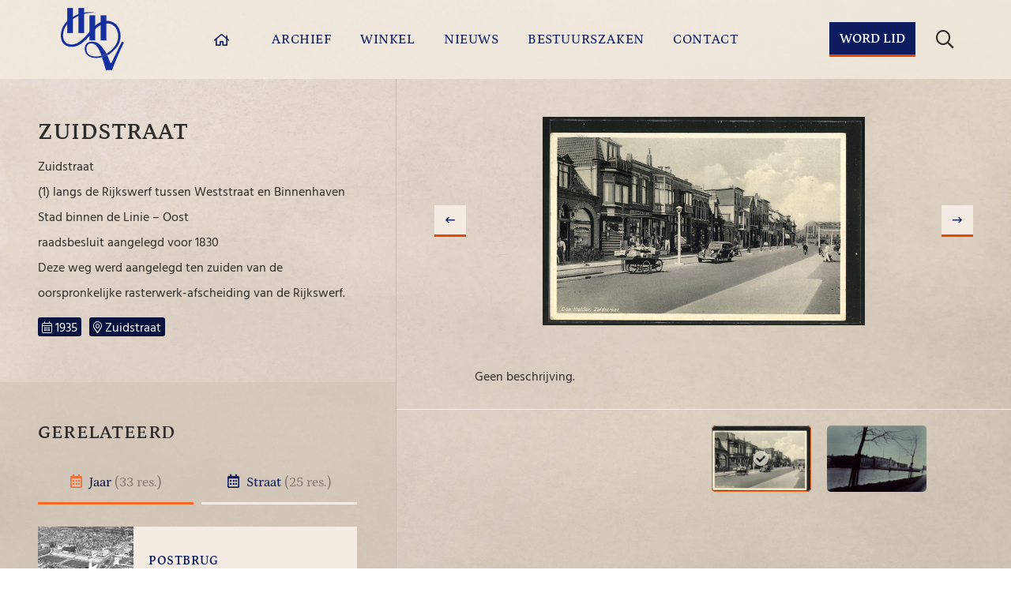

--- FILE ---
content_type: text/html; charset=UTF-8
request_url: https://heldersehistorischevereniging.nl/albums/zuidstraat-5/
body_size: 24954
content:
<!DOCTYPE html>

    <html lang="nl-NL">
    <head>
        <meta charset="utf-8">
        <meta http-equiv="X-UA-Compatible" content="IE=edge,chrome=1">
        <meta name="viewport" content="width=device-width, initial-scale=1.0">

        <meta name="theme-color" content="#0C1C5F" />
        
        <!-- Global site tag (gtag.js) - Google Analytics -->
        <script async src="https://www.googletagmanager.com/gtag/js?id=G-G4V2N0QN0H"></script>
        <script>
          window.dataLayer = window.dataLayer || [];
          function gtag(){dataLayer.push(arguments);}
          gtag('js', new Date());
          gtag('config', 'G-G4V2N0QN0H');
        </script>
        <!-- End of Google Analytics -->

        <link rel="icon" type="image/x-icon" href="https://heldersehistorischevereniging.nl/wp-content/themes/smeders/includes/static/images/icons/favicon.ico">
        <link rel="icon" type="image/png" href="https://heldersehistorischevereniging.nl/wp-content/themes/smeders/includes/static/images/icons/favicon-16x16.png" sizes="16x16">
        <link rel="icon" type="image/png" href="https://heldersehistorischevereniging.nl/wp-content/themes/smeders/includes/static/images/icons/favicon-32x32.png" sizes="32x32">
        <link rel="icon" type="image/png" href="https://heldersehistorischevereniging.nl/wp-content/themes/smeders/includes/static/images/icons/favicon-96x96.png" sizes="96x96">
        <link rel="icon" type="image/png" href="https://heldersehistorischevereniging.nl/wp-content/themes/smeders/includes/static/images/icons/favicon-128x128.png" sizes="128x128">
        <link rel="icon" type="image/png" href="https://heldersehistorischevereniging.nl/wp-content/themes/smeders/includes/static/images/icons/favicon-196x196.png" sizes="196x196">

        <link rel="apple-touch-icon" sizes="57x57" href="https://heldersehistorischevereniging.nl/wp-content/themes/smeders/includes/static/images/icons/apple-touch-icon-57x57.png">
        <link rel="apple-touch-icon" sizes="114x114" href="https://heldersehistorischevereniging.nl/wp-content/themes/smeders/includes/static/images/icons/apple-touch-icon-114x114.png">
        <link rel="apple-touch-icon" sizes="72x72" href="https://heldersehistorischevereniging.nl/wp-content/themes/smeders/includes/static/images/icons/apple-touch-icon-72x72.png">
        <link rel="apple-touch-icon" sizes="144x144" href="https://heldersehistorischevereniging.nl/wp-content/themes/smeders/includes/static/images/icons/apple-touch-icon-144x144.png">
        <link rel="apple-touch-icon" sizes="60x60" href="https://heldersehistorischevereniging.nl/wp-content/themes/smeders/includes/static/images/icons/apple-icon-60x60.png">
        <link rel="apple-touch-icon" sizes="120x120" href="https://heldersehistorischevereniging.nl/wp-content/themes/smeders/includes/static/images/icons/apple-touch-120x120.png">
        <link rel="apple-touch-icon" sizes="76x76" href="https://heldersehistorischevereniging.nl/wp-content/themes/smeders/includes/static/images/icons/apple-touch-icon-76x76.png">
        <link rel="apple-touch-icon" sizes="152x152" href="https://heldersehistorischevereniging.nl/wp-content/themes/smeders/includes/static/images/icons/apple-touch-icon-152x152.png">

        <title>Zuidstraat &#8226; Fotoarchief &#8226; Helderse Historische Vereniging</title>

        <!-- scripts -->
        <script src="https://code.jquery.com/jquery-3.5.1.min.js" integrity="sha256-9/aliU8dGd2tb6OSsuzixeV4y/faTqgFtohetphbbj0=" crossorigin="anonymous"></script>

                <!-- bootstrap -->
        <script defer src="https://stackpath.bootstrapcdn.com/bootstrap/4.5.2/js/bootstrap.bundle.min.js" integrity="sha384-LtrjvnR4Twt/qOuYxE721u19sVFLVSA4hf/rRt6PrZTmiPltdZcI7q7PXQBYTKyf" crossorigin="anonymous"></script>
        
                <!-- slick -->
        <script defer src="https://cdnjs.cloudflare.com/ajax/libs/materialize/1.0.0-rc.2/js/materialize.min.js"></script>
        <script defer type="text/javascript" src="//cdn.jsdelivr.net/npm/slick-carousel@1.8.1/slick/slick.min.js"></script>
        
                <!-- photoswipe -->
        <script defer src="https://heldersehistorischevereniging.nl/wp-content/themes/smeders/includes/libraries/photoswipe/photoswipe.min.js"></script>
        <script defer src="https://heldersehistorischevereniging.nl/wp-content/themes/smeders/includes/libraries/photoswipe/photoswipe-ui-default.min.js"></script>
        <script defer src="https://heldersehistorischevereniging.nl/wp-content/themes/smeders/js/photoswipe.min.js?v=1.0.6"></script>
        
        <!-- general -->
        <script defer src="https://heldersehistorischevereniging.nl/wp-content/themes/smeders/js/main.min.js?v=1.0.6"></script>

        <script data-cfasync="false" data-no-defer="1" data-no-minify="1" data-no-optimize="1">var ewww_webp_supported=!1;function check_webp_feature(A,e){var w;e=void 0!==e?e:function(){},ewww_webp_supported?e(ewww_webp_supported):((w=new Image).onload=function(){ewww_webp_supported=0<w.width&&0<w.height,e&&e(ewww_webp_supported)},w.onerror=function(){e&&e(!1)},w.src="data:image/webp;base64,"+{alpha:"UklGRkoAAABXRUJQVlA4WAoAAAAQAAAAAAAAAAAAQUxQSAwAAAARBxAR/Q9ERP8DAABWUDggGAAAABQBAJ0BKgEAAQAAAP4AAA3AAP7mtQAAAA=="}[A])}check_webp_feature("alpha");</script><script data-cfasync="false" data-no-defer="1" data-no-minify="1" data-no-optimize="1">var Arrive=function(c,w){"use strict";if(c.MutationObserver&&"undefined"!=typeof HTMLElement){var r,a=0,u=(r=HTMLElement.prototype.matches||HTMLElement.prototype.webkitMatchesSelector||HTMLElement.prototype.mozMatchesSelector||HTMLElement.prototype.msMatchesSelector,{matchesSelector:function(e,t){return e instanceof HTMLElement&&r.call(e,t)},addMethod:function(e,t,r){var a=e[t];e[t]=function(){return r.length==arguments.length?r.apply(this,arguments):"function"==typeof a?a.apply(this,arguments):void 0}},callCallbacks:function(e,t){t&&t.options.onceOnly&&1==t.firedElems.length&&(e=[e[0]]);for(var r,a=0;r=e[a];a++)r&&r.callback&&r.callback.call(r.elem,r.elem);t&&t.options.onceOnly&&1==t.firedElems.length&&t.me.unbindEventWithSelectorAndCallback.call(t.target,t.selector,t.callback)},checkChildNodesRecursively:function(e,t,r,a){for(var i,n=0;i=e[n];n++)r(i,t,a)&&a.push({callback:t.callback,elem:i}),0<i.childNodes.length&&u.checkChildNodesRecursively(i.childNodes,t,r,a)},mergeArrays:function(e,t){var r,a={};for(r in e)e.hasOwnProperty(r)&&(a[r]=e[r]);for(r in t)t.hasOwnProperty(r)&&(a[r]=t[r]);return a},toElementsArray:function(e){return e=void 0!==e&&("number"!=typeof e.length||e===c)?[e]:e}}),e=(l.prototype.addEvent=function(e,t,r,a){a={target:e,selector:t,options:r,callback:a,firedElems:[]};return this._beforeAdding&&this._beforeAdding(a),this._eventsBucket.push(a),a},l.prototype.removeEvent=function(e){for(var t,r=this._eventsBucket.length-1;t=this._eventsBucket[r];r--)e(t)&&(this._beforeRemoving&&this._beforeRemoving(t),(t=this._eventsBucket.splice(r,1))&&t.length&&(t[0].callback=null))},l.prototype.beforeAdding=function(e){this._beforeAdding=e},l.prototype.beforeRemoving=function(e){this._beforeRemoving=e},l),t=function(i,n){var o=new e,l=this,s={fireOnAttributesModification:!1};return o.beforeAdding(function(t){var e=t.target;e!==c.document&&e!==c||(e=document.getElementsByTagName("html")[0]);var r=new MutationObserver(function(e){n.call(this,e,t)}),a=i(t.options);r.observe(e,a),t.observer=r,t.me=l}),o.beforeRemoving(function(e){e.observer.disconnect()}),this.bindEvent=function(e,t,r){t=u.mergeArrays(s,t);for(var a=u.toElementsArray(this),i=0;i<a.length;i++)o.addEvent(a[i],e,t,r)},this.unbindEvent=function(){var r=u.toElementsArray(this);o.removeEvent(function(e){for(var t=0;t<r.length;t++)if(this===w||e.target===r[t])return!0;return!1})},this.unbindEventWithSelectorOrCallback=function(r){var a=u.toElementsArray(this),i=r,e="function"==typeof r?function(e){for(var t=0;t<a.length;t++)if((this===w||e.target===a[t])&&e.callback===i)return!0;return!1}:function(e){for(var t=0;t<a.length;t++)if((this===w||e.target===a[t])&&e.selector===r)return!0;return!1};o.removeEvent(e)},this.unbindEventWithSelectorAndCallback=function(r,a){var i=u.toElementsArray(this);o.removeEvent(function(e){for(var t=0;t<i.length;t++)if((this===w||e.target===i[t])&&e.selector===r&&e.callback===a)return!0;return!1})},this},i=new function(){var s={fireOnAttributesModification:!1,onceOnly:!1,existing:!1};function n(e,t,r){return!(!u.matchesSelector(e,t.selector)||(e._id===w&&(e._id=a++),-1!=t.firedElems.indexOf(e._id)))&&(t.firedElems.push(e._id),!0)}var c=(i=new t(function(e){var t={attributes:!1,childList:!0,subtree:!0};return e.fireOnAttributesModification&&(t.attributes=!0),t},function(e,i){e.forEach(function(e){var t=e.addedNodes,r=e.target,a=[];null!==t&&0<t.length?u.checkChildNodesRecursively(t,i,n,a):"attributes"===e.type&&n(r,i)&&a.push({callback:i.callback,elem:r}),u.callCallbacks(a,i)})})).bindEvent;return i.bindEvent=function(e,t,r){t=void 0===r?(r=t,s):u.mergeArrays(s,t);var a=u.toElementsArray(this);if(t.existing){for(var i=[],n=0;n<a.length;n++)for(var o=a[n].querySelectorAll(e),l=0;l<o.length;l++)i.push({callback:r,elem:o[l]});if(t.onceOnly&&i.length)return r.call(i[0].elem,i[0].elem);setTimeout(u.callCallbacks,1,i)}c.call(this,e,t,r)},i},o=new function(){var a={};function i(e,t){return u.matchesSelector(e,t.selector)}var n=(o=new t(function(){return{childList:!0,subtree:!0}},function(e,r){e.forEach(function(e){var t=e.removedNodes,e=[];null!==t&&0<t.length&&u.checkChildNodesRecursively(t,r,i,e),u.callCallbacks(e,r)})})).bindEvent;return o.bindEvent=function(e,t,r){t=void 0===r?(r=t,a):u.mergeArrays(a,t),n.call(this,e,t,r)},o};d(HTMLElement.prototype),d(NodeList.prototype),d(HTMLCollection.prototype),d(HTMLDocument.prototype),d(Window.prototype);var n={};return s(i,n,"unbindAllArrive"),s(o,n,"unbindAllLeave"),n}function l(){this._eventsBucket=[],this._beforeAdding=null,this._beforeRemoving=null}function s(e,t,r){u.addMethod(t,r,e.unbindEvent),u.addMethod(t,r,e.unbindEventWithSelectorOrCallback),u.addMethod(t,r,e.unbindEventWithSelectorAndCallback)}function d(e){e.arrive=i.bindEvent,s(i,e,"unbindArrive"),e.leave=o.bindEvent,s(o,e,"unbindLeave")}}(window,void 0),ewww_webp_supported=!1;function check_webp_feature(e,t){var r;ewww_webp_supported?t(ewww_webp_supported):((r=new Image).onload=function(){ewww_webp_supported=0<r.width&&0<r.height,t(ewww_webp_supported)},r.onerror=function(){t(!1)},r.src="data:image/webp;base64,"+{alpha:"UklGRkoAAABXRUJQVlA4WAoAAAAQAAAAAAAAAAAAQUxQSAwAAAARBxAR/Q9ERP8DAABWUDggGAAAABQBAJ0BKgEAAQAAAP4AAA3AAP7mtQAAAA==",animation:"UklGRlIAAABXRUJQVlA4WAoAAAASAAAAAAAAAAAAQU5JTQYAAAD/////AABBTk1GJgAAAAAAAAAAAAAAAAAAAGQAAABWUDhMDQAAAC8AAAAQBxAREYiI/gcA"}[e])}function ewwwLoadImages(e){if(e){for(var t=document.querySelectorAll(".batch-image img, .image-wrapper a, .ngg-pro-masonry-item a, .ngg-galleria-offscreen-seo-wrapper a"),r=0,a=t.length;r<a;r++)ewwwAttr(t[r],"data-src",t[r].getAttribute("data-webp")),ewwwAttr(t[r],"data-thumbnail",t[r].getAttribute("data-webp-thumbnail"));for(var i=document.querySelectorAll("div.woocommerce-product-gallery__image"),r=0,a=i.length;r<a;r++)ewwwAttr(i[r],"data-thumb",i[r].getAttribute("data-webp-thumb"))}for(var n=document.querySelectorAll("video"),r=0,a=n.length;r<a;r++)ewwwAttr(n[r],"poster",e?n[r].getAttribute("data-poster-webp"):n[r].getAttribute("data-poster-image"));for(var o,l=document.querySelectorAll("img.ewww_webp_lazy_load"),r=0,a=l.length;r<a;r++)e&&(ewwwAttr(l[r],"data-lazy-srcset",l[r].getAttribute("data-lazy-srcset-webp")),ewwwAttr(l[r],"data-srcset",l[r].getAttribute("data-srcset-webp")),ewwwAttr(l[r],"data-lazy-src",l[r].getAttribute("data-lazy-src-webp")),ewwwAttr(l[r],"data-src",l[r].getAttribute("data-src-webp")),ewwwAttr(l[r],"data-orig-file",l[r].getAttribute("data-webp-orig-file")),ewwwAttr(l[r],"data-medium-file",l[r].getAttribute("data-webp-medium-file")),ewwwAttr(l[r],"data-large-file",l[r].getAttribute("data-webp-large-file")),null!=(o=l[r].getAttribute("srcset"))&&!1!==o&&o.includes("R0lGOD")&&ewwwAttr(l[r],"src",l[r].getAttribute("data-lazy-src-webp"))),l[r].className=l[r].className.replace(/\bewww_webp_lazy_load\b/,"");for(var s=document.querySelectorAll(".ewww_webp"),r=0,a=s.length;r<a;r++)e?(ewwwAttr(s[r],"srcset",s[r].getAttribute("data-srcset-webp")),ewwwAttr(s[r],"src",s[r].getAttribute("data-src-webp")),ewwwAttr(s[r],"data-orig-file",s[r].getAttribute("data-webp-orig-file")),ewwwAttr(s[r],"data-medium-file",s[r].getAttribute("data-webp-medium-file")),ewwwAttr(s[r],"data-large-file",s[r].getAttribute("data-webp-large-file")),ewwwAttr(s[r],"data-large_image",s[r].getAttribute("data-webp-large_image")),ewwwAttr(s[r],"data-src",s[r].getAttribute("data-webp-src"))):(ewwwAttr(s[r],"srcset",s[r].getAttribute("data-srcset-img")),ewwwAttr(s[r],"src",s[r].getAttribute("data-src-img"))),s[r].className=s[r].className.replace(/\bewww_webp\b/,"ewww_webp_loaded");window.jQuery&&jQuery.fn.isotope&&jQuery.fn.imagesLoaded&&(jQuery(".fusion-posts-container-infinite").imagesLoaded(function(){jQuery(".fusion-posts-container-infinite").hasClass("isotope")&&jQuery(".fusion-posts-container-infinite").isotope()}),jQuery(".fusion-portfolio:not(.fusion-recent-works) .fusion-portfolio-wrapper").imagesLoaded(function(){jQuery(".fusion-portfolio:not(.fusion-recent-works) .fusion-portfolio-wrapper").isotope()}))}function ewwwWebPInit(e){ewwwLoadImages(e),ewwwNggLoadGalleries(e),document.arrive(".ewww_webp",function(){ewwwLoadImages(e)}),document.arrive(".ewww_webp_lazy_load",function(){ewwwLoadImages(e)}),document.arrive("videos",function(){ewwwLoadImages(e)}),"loading"==document.readyState?document.addEventListener("DOMContentLoaded",ewwwJSONParserInit):("undefined"!=typeof galleries&&ewwwNggParseGalleries(e),ewwwWooParseVariations(e))}function ewwwAttr(e,t,r){null!=r&&!1!==r&&e.setAttribute(t,r)}function ewwwJSONParserInit(){"undefined"!=typeof galleries&&check_webp_feature("alpha",ewwwNggParseGalleries),check_webp_feature("alpha",ewwwWooParseVariations)}function ewwwWooParseVariations(e){if(e)for(var t=document.querySelectorAll("form.variations_form"),r=0,a=t.length;r<a;r++){var i=t[r].getAttribute("data-product_variations"),n=!1;try{for(var o in i=JSON.parse(i))void 0!==i[o]&&void 0!==i[o].image&&(void 0!==i[o].image.src_webp&&(i[o].image.src=i[o].image.src_webp,n=!0),void 0!==i[o].image.srcset_webp&&(i[o].image.srcset=i[o].image.srcset_webp,n=!0),void 0!==i[o].image.full_src_webp&&(i[o].image.full_src=i[o].image.full_src_webp,n=!0),void 0!==i[o].image.gallery_thumbnail_src_webp&&(i[o].image.gallery_thumbnail_src=i[o].image.gallery_thumbnail_src_webp,n=!0),void 0!==i[o].image.thumb_src_webp&&(i[o].image.thumb_src=i[o].image.thumb_src_webp,n=!0));n&&ewwwAttr(t[r],"data-product_variations",JSON.stringify(i))}catch(e){}}}function ewwwNggParseGalleries(e){if(e)for(var t in galleries){var r=galleries[t];galleries[t].images_list=ewwwNggParseImageList(r.images_list)}}function ewwwNggLoadGalleries(e){e&&document.addEventListener("ngg.galleria.themeadded",function(e,t){window.ngg_galleria._create_backup=window.ngg_galleria.create,window.ngg_galleria.create=function(e,t){var r=$(e).data("id");return galleries["gallery_"+r].images_list=ewwwNggParseImageList(galleries["gallery_"+r].images_list),window.ngg_galleria._create_backup(e,t)}})}function ewwwNggParseImageList(e){for(var t in e){var r=e[t];if(void 0!==r["image-webp"]&&(e[t].image=r["image-webp"],delete e[t]["image-webp"]),void 0!==r["thumb-webp"]&&(e[t].thumb=r["thumb-webp"],delete e[t]["thumb-webp"]),void 0!==r.full_image_webp&&(e[t].full_image=r.full_image_webp,delete e[t].full_image_webp),void 0!==r.srcsets)for(var a in r.srcsets)nggSrcset=r.srcsets[a],void 0!==r.srcsets[a+"-webp"]&&(e[t].srcsets[a]=r.srcsets[a+"-webp"],delete e[t].srcsets[a+"-webp"]);if(void 0!==r.full_srcsets)for(var i in r.full_srcsets)nggFSrcset=r.full_srcsets[i],void 0!==r.full_srcsets[i+"-webp"]&&(e[t].full_srcsets[i]=r.full_srcsets[i+"-webp"],delete e[t].full_srcsets[i+"-webp"])}return e}check_webp_feature("alpha",ewwwWebPInit);</script><meta name='robots' content='index, follow, max-image-preview:large, max-snippet:-1, max-video-preview:-1' />

	<!-- This site is optimized with the Yoast SEO plugin v26.8 - https://yoast.com/product/yoast-seo-wordpress/ -->
	<link rel="canonical" href="https://heldersehistorischevereniging.nl/albums/zuidstraat-5/" />
	<meta property="og:locale" content="nl_NL" />
	<meta property="og:type" content="article" />
	<meta property="og:title" content="Zuidstraat &#8226; Fotoarchief &#8226; Helderse Historische Vereniging" />
	<meta property="og:description" content="Zuidstraat (1) langs de Rijkswerf tussen Weststraat en Binnenhaven Stad binnen de Linie &#8211; Oost raadsbesluit aangelegd voor 1830 Deze weg werd aangelegd ten zuiden [&hellip;]" />
	<meta property="og:url" content="https://heldersehistorischevereniging.nl/albums/zuidstraat-5/" />
	<meta property="og:site_name" content="Helderse Historische Vereniging" />
	<meta property="article:modified_time" content="2021-04-21T10:18:40+00:00" />
	<meta property="og:image" content="https://heldersehistorischevereniging.nl/wp-content/uploads/2020/11/1abb1e1ea5f481b589da52303b091cbb.jpg" />
	<meta property="og:image:width" content="607" />
	<meta property="og:image:height" content="392" />
	<meta property="og:image:type" content="image/jpeg" />
	<meta name="twitter:card" content="summary_large_image" />
	<script type="application/ld+json" class="yoast-schema-graph">{"@context":"https://schema.org","@graph":[{"@type":"WebPage","@id":"https://heldersehistorischevereniging.nl/albums/zuidstraat-5/","url":"https://heldersehistorischevereniging.nl/albums/zuidstraat-5/","name":"Zuidstraat &#8226; Fotoarchief &#8226; Helderse Historische Vereniging","isPartOf":{"@id":"https://heldersehistorischevereniging.nl/#website"},"primaryImageOfPage":{"@id":"https://heldersehistorischevereniging.nl/albums/zuidstraat-5/#primaryimage"},"image":{"@id":"https://heldersehistorischevereniging.nl/albums/zuidstraat-5/#primaryimage"},"thumbnailUrl":"https://heldersehistorischevereniging.nl/wp-content/uploads/2020/11/1abb1e1ea5f481b589da52303b091cbb.jpg","datePublished":"2020-11-20T07:55:46+00:00","dateModified":"2021-04-21T10:18:40+00:00","breadcrumb":{"@id":"https://heldersehistorischevereniging.nl/albums/zuidstraat-5/#breadcrumb"},"inLanguage":"nl-NL","potentialAction":[{"@type":"ReadAction","target":["https://heldersehistorischevereniging.nl/albums/zuidstraat-5/"]}]},{"@type":"ImageObject","inLanguage":"nl-NL","@id":"https://heldersehistorischevereniging.nl/albums/zuidstraat-5/#primaryimage","url":"https://heldersehistorischevereniging.nl/wp-content/uploads/2020/11/1abb1e1ea5f481b589da52303b091cbb.jpg","contentUrl":"https://heldersehistorischevereniging.nl/wp-content/uploads/2020/11/1abb1e1ea5f481b589da52303b091cbb.jpg","width":607,"height":392},{"@type":"BreadcrumbList","@id":"https://heldersehistorischevereniging.nl/albums/zuidstraat-5/#breadcrumb","itemListElement":[{"@type":"ListItem","position":1,"name":"Home","item":"https://heldersehistorischevereniging.nl/"},{"@type":"ListItem","position":2,"name":"Fotoarchief","item":"https://heldersehistorischevereniging.nl/albums/"},{"@type":"ListItem","position":3,"name":"Zuidstraat"}]},{"@type":"WebSite","@id":"https://heldersehistorischevereniging.nl/#website","url":"https://heldersehistorischevereniging.nl/","name":"Helderse Historische Vereniging","description":"De geschiedenis van Den Helder in beeld &amp; geluid","publisher":{"@id":"https://heldersehistorischevereniging.nl/#organization"},"potentialAction":[{"@type":"SearchAction","target":{"@type":"EntryPoint","urlTemplate":"https://heldersehistorischevereniging.nl/?s={search_term_string}"},"query-input":{"@type":"PropertyValueSpecification","valueRequired":true,"valueName":"search_term_string"}}],"inLanguage":"nl-NL"},{"@type":"Organization","@id":"https://heldersehistorischevereniging.nl/#organization","name":"Helderse Historische Vereniging","url":"https://heldersehistorischevereniging.nl/","logo":{"@type":"ImageObject","inLanguage":"nl-NL","@id":"https://heldersehistorischevereniging.nl/#/schema/logo/image/","url":"https://heldersehistorischevereniging.nl/wp-content/uploads/2021/03/HHV_logo_1x1.jpg","contentUrl":"https://heldersehistorischevereniging.nl/wp-content/uploads/2021/03/HHV_logo_1x1.jpg","width":400,"height":400,"caption":"Helderse Historische Vereniging"},"image":{"@id":"https://heldersehistorischevereniging.nl/#/schema/logo/image/"}}]}</script>
	<!-- / Yoast SEO plugin. -->


<link rel="alternate" type="application/rss+xml" title="Helderse Historische Vereniging &raquo; Zuidstraat reacties feed" href="https://heldersehistorischevereniging.nl/albums/zuidstraat-5/feed/" />
<link rel="alternate" title="oEmbed (JSON)" type="application/json+oembed" href="https://heldersehistorischevereniging.nl/wp-json/oembed/1.0/embed?url=https%3A%2F%2Fheldersehistorischevereniging.nl%2Falbums%2Fzuidstraat-5%2F" />
<link rel="alternate" title="oEmbed (XML)" type="text/xml+oembed" href="https://heldersehistorischevereniging.nl/wp-json/oembed/1.0/embed?url=https%3A%2F%2Fheldersehistorischevereniging.nl%2Falbums%2Fzuidstraat-5%2F&#038;format=xml" />
<style id='wp-img-auto-sizes-contain-inline-css' type='text/css'>
img:is([sizes=auto i],[sizes^="auto," i]){contain-intrinsic-size:3000px 1500px}
/*# sourceURL=wp-img-auto-sizes-contain-inline-css */
</style>
<style id='wp-emoji-styles-inline-css' type='text/css'>

	img.wp-smiley, img.emoji {
		display: inline !important;
		border: none !important;
		box-shadow: none !important;
		height: 1em !important;
		width: 1em !important;
		margin: 0 0.07em !important;
		vertical-align: -0.1em !important;
		background: none !important;
		padding: 0 !important;
	}
/*# sourceURL=wp-emoji-styles-inline-css */
</style>
<style id='wp-block-library-inline-css' type='text/css'>
:root{--wp-block-synced-color:#7a00df;--wp-block-synced-color--rgb:122,0,223;--wp-bound-block-color:var(--wp-block-synced-color);--wp-editor-canvas-background:#ddd;--wp-admin-theme-color:#007cba;--wp-admin-theme-color--rgb:0,124,186;--wp-admin-theme-color-darker-10:#006ba1;--wp-admin-theme-color-darker-10--rgb:0,107,160.5;--wp-admin-theme-color-darker-20:#005a87;--wp-admin-theme-color-darker-20--rgb:0,90,135;--wp-admin-border-width-focus:2px}@media (min-resolution:192dpi){:root{--wp-admin-border-width-focus:1.5px}}.wp-element-button{cursor:pointer}:root .has-very-light-gray-background-color{background-color:#eee}:root .has-very-dark-gray-background-color{background-color:#313131}:root .has-very-light-gray-color{color:#eee}:root .has-very-dark-gray-color{color:#313131}:root .has-vivid-green-cyan-to-vivid-cyan-blue-gradient-background{background:linear-gradient(135deg,#00d084,#0693e3)}:root .has-purple-crush-gradient-background{background:linear-gradient(135deg,#34e2e4,#4721fb 50%,#ab1dfe)}:root .has-hazy-dawn-gradient-background{background:linear-gradient(135deg,#faaca8,#dad0ec)}:root .has-subdued-olive-gradient-background{background:linear-gradient(135deg,#fafae1,#67a671)}:root .has-atomic-cream-gradient-background{background:linear-gradient(135deg,#fdd79a,#004a59)}:root .has-nightshade-gradient-background{background:linear-gradient(135deg,#330968,#31cdcf)}:root .has-midnight-gradient-background{background:linear-gradient(135deg,#020381,#2874fc)}:root{--wp--preset--font-size--normal:16px;--wp--preset--font-size--huge:42px}.has-regular-font-size{font-size:1em}.has-larger-font-size{font-size:2.625em}.has-normal-font-size{font-size:var(--wp--preset--font-size--normal)}.has-huge-font-size{font-size:var(--wp--preset--font-size--huge)}.has-text-align-center{text-align:center}.has-text-align-left{text-align:left}.has-text-align-right{text-align:right}.has-fit-text{white-space:nowrap!important}#end-resizable-editor-section{display:none}.aligncenter{clear:both}.items-justified-left{justify-content:flex-start}.items-justified-center{justify-content:center}.items-justified-right{justify-content:flex-end}.items-justified-space-between{justify-content:space-between}.screen-reader-text{border:0;clip-path:inset(50%);height:1px;margin:-1px;overflow:hidden;padding:0;position:absolute;width:1px;word-wrap:normal!important}.screen-reader-text:focus{background-color:#ddd;clip-path:none;color:#444;display:block;font-size:1em;height:auto;left:5px;line-height:normal;padding:15px 23px 14px;text-decoration:none;top:5px;width:auto;z-index:100000}html :where(.has-border-color){border-style:solid}html :where([style*=border-top-color]){border-top-style:solid}html :where([style*=border-right-color]){border-right-style:solid}html :where([style*=border-bottom-color]){border-bottom-style:solid}html :where([style*=border-left-color]){border-left-style:solid}html :where([style*=border-width]){border-style:solid}html :where([style*=border-top-width]){border-top-style:solid}html :where([style*=border-right-width]){border-right-style:solid}html :where([style*=border-bottom-width]){border-bottom-style:solid}html :where([style*=border-left-width]){border-left-style:solid}html :where(img[class*=wp-image-]){height:auto;max-width:100%}:where(figure){margin:0 0 1em}html :where(.is-position-sticky){--wp-admin--admin-bar--position-offset:var(--wp-admin--admin-bar--height,0px)}@media screen and (max-width:600px){html :where(.is-position-sticky){--wp-admin--admin-bar--position-offset:0px}}

/*# sourceURL=wp-block-library-inline-css */
</style><style id='global-styles-inline-css' type='text/css'>
:root{--wp--preset--aspect-ratio--square: 1;--wp--preset--aspect-ratio--4-3: 4/3;--wp--preset--aspect-ratio--3-4: 3/4;--wp--preset--aspect-ratio--3-2: 3/2;--wp--preset--aspect-ratio--2-3: 2/3;--wp--preset--aspect-ratio--16-9: 16/9;--wp--preset--aspect-ratio--9-16: 9/16;--wp--preset--color--black: #000000;--wp--preset--color--cyan-bluish-gray: #abb8c3;--wp--preset--color--white: #ffffff;--wp--preset--color--pale-pink: #f78da7;--wp--preset--color--vivid-red: #cf2e2e;--wp--preset--color--luminous-vivid-orange: #ff6900;--wp--preset--color--luminous-vivid-amber: #fcb900;--wp--preset--color--light-green-cyan: #7bdcb5;--wp--preset--color--vivid-green-cyan: #00d084;--wp--preset--color--pale-cyan-blue: #8ed1fc;--wp--preset--color--vivid-cyan-blue: #0693e3;--wp--preset--color--vivid-purple: #9b51e0;--wp--preset--gradient--vivid-cyan-blue-to-vivid-purple: linear-gradient(135deg,rgb(6,147,227) 0%,rgb(155,81,224) 100%);--wp--preset--gradient--light-green-cyan-to-vivid-green-cyan: linear-gradient(135deg,rgb(122,220,180) 0%,rgb(0,208,130) 100%);--wp--preset--gradient--luminous-vivid-amber-to-luminous-vivid-orange: linear-gradient(135deg,rgb(252,185,0) 0%,rgb(255,105,0) 100%);--wp--preset--gradient--luminous-vivid-orange-to-vivid-red: linear-gradient(135deg,rgb(255,105,0) 0%,rgb(207,46,46) 100%);--wp--preset--gradient--very-light-gray-to-cyan-bluish-gray: linear-gradient(135deg,rgb(238,238,238) 0%,rgb(169,184,195) 100%);--wp--preset--gradient--cool-to-warm-spectrum: linear-gradient(135deg,rgb(74,234,220) 0%,rgb(151,120,209) 20%,rgb(207,42,186) 40%,rgb(238,44,130) 60%,rgb(251,105,98) 80%,rgb(254,248,76) 100%);--wp--preset--gradient--blush-light-purple: linear-gradient(135deg,rgb(255,206,236) 0%,rgb(152,150,240) 100%);--wp--preset--gradient--blush-bordeaux: linear-gradient(135deg,rgb(254,205,165) 0%,rgb(254,45,45) 50%,rgb(107,0,62) 100%);--wp--preset--gradient--luminous-dusk: linear-gradient(135deg,rgb(255,203,112) 0%,rgb(199,81,192) 50%,rgb(65,88,208) 100%);--wp--preset--gradient--pale-ocean: linear-gradient(135deg,rgb(255,245,203) 0%,rgb(182,227,212) 50%,rgb(51,167,181) 100%);--wp--preset--gradient--electric-grass: linear-gradient(135deg,rgb(202,248,128) 0%,rgb(113,206,126) 100%);--wp--preset--gradient--midnight: linear-gradient(135deg,rgb(2,3,129) 0%,rgb(40,116,252) 100%);--wp--preset--font-size--small: 13px;--wp--preset--font-size--medium: 20px;--wp--preset--font-size--large: 36px;--wp--preset--font-size--x-large: 42px;--wp--preset--spacing--20: 0.44rem;--wp--preset--spacing--30: 0.67rem;--wp--preset--spacing--40: 1rem;--wp--preset--spacing--50: 1.5rem;--wp--preset--spacing--60: 2.25rem;--wp--preset--spacing--70: 3.38rem;--wp--preset--spacing--80: 5.06rem;--wp--preset--shadow--natural: 6px 6px 9px rgba(0, 0, 0, 0.2);--wp--preset--shadow--deep: 12px 12px 50px rgba(0, 0, 0, 0.4);--wp--preset--shadow--sharp: 6px 6px 0px rgba(0, 0, 0, 0.2);--wp--preset--shadow--outlined: 6px 6px 0px -3px rgb(255, 255, 255), 6px 6px rgb(0, 0, 0);--wp--preset--shadow--crisp: 6px 6px 0px rgb(0, 0, 0);}:where(.is-layout-flex){gap: 0.5em;}:where(.is-layout-grid){gap: 0.5em;}body .is-layout-flex{display: flex;}.is-layout-flex{flex-wrap: wrap;align-items: center;}.is-layout-flex > :is(*, div){margin: 0;}body .is-layout-grid{display: grid;}.is-layout-grid > :is(*, div){margin: 0;}:where(.wp-block-columns.is-layout-flex){gap: 2em;}:where(.wp-block-columns.is-layout-grid){gap: 2em;}:where(.wp-block-post-template.is-layout-flex){gap: 1.25em;}:where(.wp-block-post-template.is-layout-grid){gap: 1.25em;}.has-black-color{color: var(--wp--preset--color--black) !important;}.has-cyan-bluish-gray-color{color: var(--wp--preset--color--cyan-bluish-gray) !important;}.has-white-color{color: var(--wp--preset--color--white) !important;}.has-pale-pink-color{color: var(--wp--preset--color--pale-pink) !important;}.has-vivid-red-color{color: var(--wp--preset--color--vivid-red) !important;}.has-luminous-vivid-orange-color{color: var(--wp--preset--color--luminous-vivid-orange) !important;}.has-luminous-vivid-amber-color{color: var(--wp--preset--color--luminous-vivid-amber) !important;}.has-light-green-cyan-color{color: var(--wp--preset--color--light-green-cyan) !important;}.has-vivid-green-cyan-color{color: var(--wp--preset--color--vivid-green-cyan) !important;}.has-pale-cyan-blue-color{color: var(--wp--preset--color--pale-cyan-blue) !important;}.has-vivid-cyan-blue-color{color: var(--wp--preset--color--vivid-cyan-blue) !important;}.has-vivid-purple-color{color: var(--wp--preset--color--vivid-purple) !important;}.has-black-background-color{background-color: var(--wp--preset--color--black) !important;}.has-cyan-bluish-gray-background-color{background-color: var(--wp--preset--color--cyan-bluish-gray) !important;}.has-white-background-color{background-color: var(--wp--preset--color--white) !important;}.has-pale-pink-background-color{background-color: var(--wp--preset--color--pale-pink) !important;}.has-vivid-red-background-color{background-color: var(--wp--preset--color--vivid-red) !important;}.has-luminous-vivid-orange-background-color{background-color: var(--wp--preset--color--luminous-vivid-orange) !important;}.has-luminous-vivid-amber-background-color{background-color: var(--wp--preset--color--luminous-vivid-amber) !important;}.has-light-green-cyan-background-color{background-color: var(--wp--preset--color--light-green-cyan) !important;}.has-vivid-green-cyan-background-color{background-color: var(--wp--preset--color--vivid-green-cyan) !important;}.has-pale-cyan-blue-background-color{background-color: var(--wp--preset--color--pale-cyan-blue) !important;}.has-vivid-cyan-blue-background-color{background-color: var(--wp--preset--color--vivid-cyan-blue) !important;}.has-vivid-purple-background-color{background-color: var(--wp--preset--color--vivid-purple) !important;}.has-black-border-color{border-color: var(--wp--preset--color--black) !important;}.has-cyan-bluish-gray-border-color{border-color: var(--wp--preset--color--cyan-bluish-gray) !important;}.has-white-border-color{border-color: var(--wp--preset--color--white) !important;}.has-pale-pink-border-color{border-color: var(--wp--preset--color--pale-pink) !important;}.has-vivid-red-border-color{border-color: var(--wp--preset--color--vivid-red) !important;}.has-luminous-vivid-orange-border-color{border-color: var(--wp--preset--color--luminous-vivid-orange) !important;}.has-luminous-vivid-amber-border-color{border-color: var(--wp--preset--color--luminous-vivid-amber) !important;}.has-light-green-cyan-border-color{border-color: var(--wp--preset--color--light-green-cyan) !important;}.has-vivid-green-cyan-border-color{border-color: var(--wp--preset--color--vivid-green-cyan) !important;}.has-pale-cyan-blue-border-color{border-color: var(--wp--preset--color--pale-cyan-blue) !important;}.has-vivid-cyan-blue-border-color{border-color: var(--wp--preset--color--vivid-cyan-blue) !important;}.has-vivid-purple-border-color{border-color: var(--wp--preset--color--vivid-purple) !important;}.has-vivid-cyan-blue-to-vivid-purple-gradient-background{background: var(--wp--preset--gradient--vivid-cyan-blue-to-vivid-purple) !important;}.has-light-green-cyan-to-vivid-green-cyan-gradient-background{background: var(--wp--preset--gradient--light-green-cyan-to-vivid-green-cyan) !important;}.has-luminous-vivid-amber-to-luminous-vivid-orange-gradient-background{background: var(--wp--preset--gradient--luminous-vivid-amber-to-luminous-vivid-orange) !important;}.has-luminous-vivid-orange-to-vivid-red-gradient-background{background: var(--wp--preset--gradient--luminous-vivid-orange-to-vivid-red) !important;}.has-very-light-gray-to-cyan-bluish-gray-gradient-background{background: var(--wp--preset--gradient--very-light-gray-to-cyan-bluish-gray) !important;}.has-cool-to-warm-spectrum-gradient-background{background: var(--wp--preset--gradient--cool-to-warm-spectrum) !important;}.has-blush-light-purple-gradient-background{background: var(--wp--preset--gradient--blush-light-purple) !important;}.has-blush-bordeaux-gradient-background{background: var(--wp--preset--gradient--blush-bordeaux) !important;}.has-luminous-dusk-gradient-background{background: var(--wp--preset--gradient--luminous-dusk) !important;}.has-pale-ocean-gradient-background{background: var(--wp--preset--gradient--pale-ocean) !important;}.has-electric-grass-gradient-background{background: var(--wp--preset--gradient--electric-grass) !important;}.has-midnight-gradient-background{background: var(--wp--preset--gradient--midnight) !important;}.has-small-font-size{font-size: var(--wp--preset--font-size--small) !important;}.has-medium-font-size{font-size: var(--wp--preset--font-size--medium) !important;}.has-large-font-size{font-size: var(--wp--preset--font-size--large) !important;}.has-x-large-font-size{font-size: var(--wp--preset--font-size--x-large) !important;}
/*# sourceURL=global-styles-inline-css */
</style>

<style id='classic-theme-styles-inline-css' type='text/css'>
/*! This file is auto-generated */
.wp-block-button__link{color:#fff;background-color:#32373c;border-radius:9999px;box-shadow:none;text-decoration:none;padding:calc(.667em + 2px) calc(1.333em + 2px);font-size:1.125em}.wp-block-file__button{background:#32373c;color:#fff;text-decoration:none}
/*# sourceURL=/wp-includes/css/classic-themes.min.css */
</style>
<link rel="https://api.w.org/" href="https://heldersehistorischevereniging.nl/wp-json/" /><link rel="EditURI" type="application/rsd+xml" title="RSD" href="https://heldersehistorischevereniging.nl/xmlrpc.php?rsd" />
<meta name="generator" content="WordPress 6.9" />
<link rel='shortlink' href='https://heldersehistorischevereniging.nl/?p=695' />
<noscript><style>.lazyload[data-src]{display:none !important;}</style></noscript><style>.lazyload{background-image:none !important;}.lazyload:before{background-image:none !important;}</style><style>.wp-block-gallery.is-cropped .blocks-gallery-item picture{height:100%;width:100%;}</style>

                <!-- bootstrap (css) -->
        <link defer rel="stylesheet" href="https://stackpath.bootstrapcdn.com/bootstrap/4.5.2/css/bootstrap.min.css" integrity="sha384-JcKb8q3iqJ61gNV9KGb8thSsNjpSL0n8PARn9HuZOnIxN0hoP+VmmDGMN5t9UJ0Z" crossorigin="anonymous">
        
                <!-- font awesome (css) -->
        <link defer rel="stylesheet" href="https://heldersehistorischevereniging.nl/wp-content/themes/smeders/css/font-awesome-5-14/light.min.css">
        <link defer rel="stylesheet" href="https://heldersehistorischevereniging.nl/wp-content/themes/smeders/css/font-awesome-5-14/solid.min.css">
        <link defer rel="stylesheet" href="https://heldersehistorischevereniging.nl/wp-content/themes/smeders/css/font-awesome-5-14/brands.min.css">
        <link defer rel="stylesheet" href="https://heldersehistorischevereniging.nl/wp-content/themes/smeders/css/font-awesome-5-14/regular.min.css">
        <link defer rel="stylesheet" href="https://heldersehistorischevereniging.nl/wp-content/themes/smeders/css/font-awesome-5-14/duotone.min.css">
        <link defer rel="stylesheet" href="https://heldersehistorischevereniging.nl/wp-content/themes/smeders/css/font-awesome-5-14/fontawesome.min.css">
        
                <!-- slick (css) -->
        <link defer rel="stylesheet" type="text/css" href="//cdn.jsdelivr.net/npm/slick-carousel@1.8.1/slick/slick.css"/>
        
                <!-- photoswipe (css) -->
        <link defer rel="stylesheet" href="https://heldersehistorischevereniging.nl/wp-content/themes/smeders/includes/libraries/photoswipe/photoswipe.css">
        <link defer rel="stylesheet" href="https://heldersehistorischevereniging.nl/wp-content/themes/smeders/includes/libraries/photoswipe/default-skin/default-skin.css">
        
        <!-- general (css) -->
        <link defer rel="stylesheet" href="https://heldersehistorischevereniging.nl/wp-content/themes/smeders/css/main.min.css?v=1.0.6">
    </head>

    <body>
<script data-cfasync="false" data-no-defer="1" data-no-minify="1" data-no-optimize="1">if(typeof ewww_webp_supported==="undefined"){var ewww_webp_supported=!1}if(ewww_webp_supported){document.body.classList.add("webp-support")}</script>

<header>
    <div class="nav-primary" id="navPrimary">
    <div class="nav-confines">
        <div class="container container-lg nav-wrapper">
            <div class="row nav-behaviour navbar-expand-lg">

                <!-- Brand -->
                <div class="col-auto nav-brand" id="navBrandPrimary">
                    <a href="https://heldersehistorischevereniging.nl" aria-label="Open de hoofdpagina van Helderse Historische Vereniging">
                        <?xml version="1.0" encoding="UTF-8"?>
<svg width="300px" height="298px" viewBox="0 0 300 298" version="1.1" xmlns="http://www.w3.org/2000/svg" xmlns:xlink="http://www.w3.org/1999/xlink">
    <title>hhv_brand_color</title>
    <g id="🏆-Design" stroke="none" stroke-width="1" fill="none" fill-rule="evenodd">
        <g id="hhv_brand_color" fill="#142F9F">
            <path d="M167.798202,23.5736962 C149.137722,19.3484521 129.813623,18.9953337 111.019202,22.538694 C101.308446,24.2677564 91.7803382,26.8674383 82.544466,30.3072984 C63.4943381,38.1185206 45.9723604,49.2173966 30.7700053,63.098602 C15.7502975,76.1396291 5.64380587,93.9173132 2.11871029,113.49103 C-1.73515067,129.758829 -0.194823935,146.842453 6.52051358,162.160485 C12.742703,173.155861 23.1840483,181.131465 35.427515,184.248648 C50.9038413,187.639803 67.0681397,185.94727 81.5033756,179.41458 C88.6022727,176.279132 95.3176103,172.340035 101.527623,167.682526 C114.306856,157.411651 126.03891,145.910951 136.559402,133.338719 L136.559402,133.338719 L162.964133,102.787891 C170.190884,94.1791079 179.201491,87.2263287 189.368865,82.4287893 C197.953295,78.763664 206.927372,76.0970114 216.120627,74.4897139 C240.50406,72.3405624 262.799224,88.3283016 268.583059,112.108998 C276.729135,137.259551 271.383653,164.827137 254.433971,185.11318 C244.315303,198.641267 231.621306,210.032379 217.08257,218.622896 C209.581848,222.939464 201.539273,226.239295 193.167932,228.431064 C186.74483,230.074891 180.230405,231.341246 173.661185,232.224042 C164.626225,232.826779 155.554736,232.071836 146.738953,229.983567 C139.974909,228.077946 133.874485,224.30932 129.137828,219.109956 C126.264175,215.268272 124.096758,210.945616 122.751256,206.336812 C121.198752,200.78433 120.99784,194.933524 122.160696,189.283629 C123.140903,182.830087 126.48944,176.973192 131.554862,172.857536 C135.956665,170.20306 141.107323,169.046293 146.221452,169.582059 C154.123997,170.23959 161.55166,173.594214 167.280701,179.073638 C179.505903,193.27752 188.303422,210.105438 192.991372,228.254505 L192.991372,228.254505 L195.578878,236.023109 L214.221093,297.461446 L214.221093,297.461446 C223.937937,297.164339 233.666957,297.135725 243.383801,297.374993 L243.383801,297.375602 C259.925571,252.424849 278.701727,208.333757 299.6453,165.265491 L299.6453,165.265491 C296.558559,162.824104 292.491609,161.990014 288.686454,163.018928 C287.754952,163.609488 287.249628,164.687108 287.395746,165.782992 L287.395746,165.782992 L240.108324,262.774871 C239.274234,264.071668 237.545171,264.449139 236.248374,263.615049 C235.980491,263.444578 235.74305,263.225401 235.548226,262.975783 L220.881636,227.249944 C218.196719,220.370224 214.72033,213.825357 210.525527,207.749286 C206.026311,200.595594 201.094831,193.72805 195.755437,187.183184 C188.991394,177.040163 179.384138,169.113264 168.139144,164.40096 C158.80586,161.460336 148.924634,160.662776 139.232143,162.069161 C134.83034,162.757133 130.62336,164.376607 126.897352,166.817994 C120.949134,170.982356 116.742155,177.186281 115.073975,184.248648 C113.740649,188.425187 113.241412,192.820902 113.606707,197.192264 C113.886767,205.721899 116.809126,213.95321 121.978048,220.747695 C128.011502,228.278858 136.248901,233.740016 145.53348,236.370139 C157.843917,239.797823 170.781444,240.3275 183.329323,237.922643 C201.673214,235.49952 219.183015,228.753741 234.409723,218.245425 C245.447717,210.056732 255.395914,200.498182 264.022962,189.801131 C273.429305,178.64746 279.657582,165.161991 282.044176,150.769373 C285.611889,133.697925 283.657561,115.938506 276.449076,100.060355 C273.033569,91.4333081 267.791587,83.6525271 261.07625,77.2476903 C248.729283,66.6967565 232.863308,61.1868921 216.638128,61.8018052 C207.426608,63.0377195 198.355119,65.1442533 189.539336,68.1031418 C179.457197,72.1213855 170.282208,78.1183097 162.550133,85.734708 L162.550133,85.734708 C153.588232,94.9401389 144.918566,104.425629 136.559402,114.179002 L136.559402,114.179002 C126.964323,125.509232 116.973508,136.504608 106.617398,147.140777 L106.617398,147.140777 C99.5002366,153.618673 91.9142796,159.560803 83.9204101,164.918461 L83.9204101,164.918461 C68.0057299,175.177159 48.1884827,177.350663 30.4229751,170.787532 C22.0820754,166.6597 15.9694744,159.092008 13.6802932,150.075313 C11.4215532,143.652211 10.3682863,136.863814 10.5752867,130.057153 C10.8979639,120.699516 12.6392028,111.445379 15.7502975,102.61742 C18.6787448,95.7316111 22.1733991,89.1015091 26.2099075,82.8001724 C34.9221904,71.0863833 45.6070656,60.9859799 57.7896498,52.9434044 C66.2949322,47.3909222 75.1411565,42.3620294 84.2674402,37.8993436 C92.9005758,33.9906884 101.8503,30.812623 111.019202,28.407765 C129.539652,23.6406669 148.735898,22.0029282 167.798202,23.5736962 Z" id="line"></path>
            <polygon id="letter" points="30.4229751 120.048074 57.5181139 120.048074 57.5181139 0.45053035 30.4229751 0.45053035"></polygon>
            <polygon id="letter" points="83.6220859 120.048074 110.717225 120.048074 110.717225 0.45053035 83.6220859 0.45053035"></polygon>
            <polygon id="letter" points="136.041901 155.128558 163.13704 155.128558 163.13704 35.5310152 136.041901 35.5310152"></polygon>
            <polygon id="letter" points="189.10707 155.128558 216.202209 155.128558 216.202209 35.5310152 189.10707 35.5310152"></polygon>
            <path d="M217.070393,218.628985 C209.399201,222.708111 201.332272,225.989676 192.991372,228.431064 L192.991372,228.431064 L195.408407,235.761314 C204.181572,233.867869 212.656413,230.787216 220.607665,226.616766 C219.572663,223.889231 218.391543,221.222578 217.070393,218.628985 Z" id="bridge"></path>
        </g>
    </g>
</svg>
                    </a>
                </div>


                <!-- Menu -->
                <div class="col nav-menu navbar-collapse collapse" id="navsPrimary">
                    <ul id="menu-menu-hoofdmenu" class="nav navs-menu"><li><a class="a-home " href="https://heldersehistorischevereniging.nl"><i class="far fa-home"></i></a></li><li itemscope="itemscope" itemtype="https://www.schema.org/SiteNavigationElement" id="menu-item-235" class="menu-item menu-item-type-post_type_archive menu-item-object-archive menu-item-has-children dropdown menu-item-235 nav-item nav-archive"><a title="Archief" href="#" data-toggle="dropdown" aria-haspopup="true" aria-expanded="false" class="dropdown-toggle nav-link" id="menu-item-dropdown-235">Archief</a>
<ul class="dropdown-menu" aria-labelledby="menu-item-dropdown-235" role="menu">
	<li itemscope="itemscope" itemtype="https://www.schema.org/SiteNavigationElement" id="menu-item-9624" class="menu-item menu-item-type-post_type menu-item-object-page menu-item-9624 nav-item"><a title="Archiefverzameling van HHV" href="https://heldersehistorischevereniging.nl/archief/algemeen-overzicht-archief-hhv/" class="dropdown-item">Archiefverzameling van HHV</a></li>
	<li itemscope="itemscope" itemtype="https://www.schema.org/SiteNavigationElement" id="menu-item-3821" class="menu-item menu-item-type-post_type_archive menu-item-object-archive menu-item-3821 nav-item nav-archive"><a title="Fotoarchief" href="https://heldersehistorischevereniging.nl/albums/" class="dropdown-item">Fotoarchief</a></li>
	<li itemscope="itemscope" itemtype="https://www.schema.org/SiteNavigationElement" id="menu-item-148" class="menu-item menu-item-type-post_type menu-item-object-page menu-item-148 nav-item"><a title="Diaseries" href="https://heldersehistorischevereniging.nl/archief/diaseries/" class="dropdown-item">Diaseries</a></li>
	<li itemscope="itemscope" itemtype="https://www.schema.org/SiteNavigationElement" id="menu-item-147" class="menu-item menu-item-type-post_type menu-item-object-page menu-item-147 nav-item"><a title="Geluidsfragmenten" href="https://heldersehistorischevereniging.nl/archief/geluidsfragmenten/" class="dropdown-item">Geluidsfragmenten</a></li>
	<li itemscope="itemscope" itemtype="https://www.schema.org/SiteNavigationElement" id="menu-item-149" class="menu-item menu-item-type-post_type menu-item-object-page menu-item-149 nav-item"><a title="Video’s &amp; films" href="https://heldersehistorischevereniging.nl/archief/videos-films/" class="dropdown-item">Video’s &#038; films</a></li>
	<li itemscope="itemscope" itemtype="https://www.schema.org/SiteNavigationElement" id="menu-item-146" class="menu-item menu-item-type-post_type menu-item-object-page menu-item-146 nav-item"><a title="Documenten" href="https://heldersehistorischevereniging.nl/archief/documenten/" class="dropdown-item">Documenten</a></li>
	<li itemscope="itemscope" itemtype="https://www.schema.org/SiteNavigationElement" id="menu-item-5113" class="menu-item menu-item-type-post_type menu-item-object-page menu-item-5113 nav-item"><a title="Boeken" href="https://heldersehistorischevereniging.nl/archief/boeken/" class="dropdown-item">Boeken</a></li>
	<li itemscope="itemscope" itemtype="https://www.schema.org/SiteNavigationElement" id="menu-item-151" class="menu-item menu-item-type-custom menu-item-object-custom menu-item-151 nav-item"><a title="Genealogie" target="_blank" rel="noopener" href="https://hhv-genealogie.nl/index.php/home" class="dropdown-item-out">Genealogie</a></li>
	<li itemscope="itemscope" itemtype="https://www.schema.org/SiteNavigationElement" id="menu-item-9785" class="menu-item menu-item-type-post_type menu-item-object-page menu-item-9785 nav-item"><a title="Disclaimer voor geleverde bestanden" href="https://heldersehistorischevereniging.nl/disclaimer-voor-geleverde-bestanden-2/" class="dropdown-item">Disclaimer voor geleverde bestanden</a></li>
</ul>
</li>
<li itemscope="itemscope" itemtype="https://www.schema.org/SiteNavigationElement" id="menu-item-218" class="menu-item menu-item-type-post_type_archive menu-item-object-product menu-item-218 nav-item"><a title="Winkel" href="https://heldersehistorischevereniging.nl/producten/" class="nav-link">Winkel</a></li>
<li itemscope="itemscope" itemtype="https://www.schema.org/SiteNavigationElement" id="menu-item-230" class="menu-item menu-item-type-post_type menu-item-object-page current_page_parent menu-item-230 nav-item"><a title="Nieuws" href="https://heldersehistorischevereniging.nl/nieuws/" class="nav-link">Nieuws</a></li>
<li itemscope="itemscope" itemtype="https://www.schema.org/SiteNavigationElement" id="menu-item-36" class="menu-item menu-item-type-post_type menu-item-object-page menu-item-36 nav-item"><a title="Bestuurszaken" href="https://heldersehistorischevereniging.nl/bestuurszaken/" class="nav-link">Bestuurszaken</a></li>
<li itemscope="itemscope" itemtype="https://www.schema.org/SiteNavigationElement" id="menu-item-37" class="menu-item menu-item-type-post_type menu-item-object-page menu-item-37 nav-item"><a title="Contact" href="https://heldersehistorischevereniging.nl/contact/" class="nav-link">Contact</a></li>
</ul>
                </div>


                <!-- Auxiliary -->
                <div class="col-auto nav-aux">
                    <div class="row nav-aux-behaviour">
                                                    <div class="col nav-aux-member">
                                <a class="btn-def btn-var-follow-sol btn-behav-swap" href="https://heldersehistorischevereniging.nl/de-hhv/lid-worden/" target="" aria-label="Open de pagina Word lid ">
                                    Word lid
                                </a>
                            </div>
                                                <div class="col nav-aux-search">
                            <i class="far fa-search" id="navAuxSearch"></i>

                            <form class="nav-aux-search-box" role="search" method="get" id="navAuxSearchBox" action="https://heldersehistorischevereniging.nl">
                                <input placeholder="Zoeken &hellip;" type="search" name="s" id="navAuxSearchInput" minlength="2" value="">
                                <a href="#" onclick="document.getElementById('navAuxSearchBox').submit();" aria-label="Zoek binnen Helderse Historische Vereniging">
                                    <i class="far fa-search"></i>
                                </a>
                            </form>
                        </div>
                    </div>
                </div>


                <!-- Toggler -->
                <div class="col-auto nav-toggler">
                    <a href="#" class="nav-toggler-box collapsed" data-toggle="collapse" data-target="#navsPrimary" aria-controls="navsPrimary" aria-expanded="false" aria-label="Open of sluit het hoofdmenu van Helderse Historische Vereniging">
                        <span></span>
                        <span></span>
                        <span></span>
                        <span class="shift-one"></span>
                        <span class="shift-two"></span>
                    </a>
                </div>
            </div>
        </div>
    </div>
</div>




</header>

<main>
    
        <div class="container-fluid container-static section-archive">
            <div class="row section-archive-behaviour">
                <div class="col-auto section-archive-aside">
                    <div class="data-content">
                        <div class="cols-sm section-built">
                            <h1>Zuidstraat</h1>
                            <div class="typo-negate-stack">
                                <p>Zuidstraat<br />
(1) langs de Rijkswerf tussen Weststraat en Binnenhaven<br />
Stad binnen de Linie &#8211; Oost<br />
raadsbesluit	aangelegd voor 1830<br />
Deze weg werd aangelegd ten zuiden van de oorspronkelijke rasterwerk-afscheiding van de Rijkswerf.</p>

                            </div>
                                                        <ul class="li-blank li-props">
                                                                <li>
                                    <span><i class="fal fa-calendar-alt"></i> 1935</span>
                                </li>
                                                                                                <li>
                                    <span><i class="fal fa-map-marker-alt"></i> Zuidstraat</span>
                                </li>
                                                            </ul>
                                                    </div>
                    </div>
                    <div class="data-related">
                        <div class="cols-sm mx-0">
                            <h2 class="data-related-title">Gerelateerd</h2>
                            <nav>
                                <div class="nav li-tabset" role="tablist">
                                    <a class="active" id="relArchiveYear" data-toggle="tab" href="#contentArchiveYear" role="tab" aria-controls="contentArchiveYear" aria-selected="true">
                                        <i class="far fa-calendar-alt"></i> Jaar <span>(33 res.)</span>
                                    </a>
                                    <a class="" id="relArchiveStreet" data-toggle="tab" href="#contentArchiveStreet" role="tab" aria-controls="contentArchiveStreet" aria-selected="false">
                                        <i class="far fa-calendar-alt"></i> Straat <span>(25 res.)</span>
                                    </a>
                                </div>
                            </nav>
                            <div class="data-related-archive">
                                <div class="tab-content" id="relArchiveContent">
                                    <div class="archive-rel row tab-pane fade show active" id="contentArchiveYear" role="tabpanel" aria-labelledby="relArchiveYear">
                                                                                                                                    <div class="col item-def item-rel">
                                                    <a class="item-rel-confines" href="https://heldersehistorischevereniging.nl/albums/postbrug-5/" aria-label="Open het gerelateerde album getiteld Postbrug met het gekoppelde jaar 1935">
                                                        <div class="item-rel-img">
                                                            <img src="[data-uri]" alt="Postbrug" class="img-fluid lazyload" data-src="https://heldersehistorischevereniging.nl/wp-content/uploads/2020/11/8169e05e2a0debcb15458f2cc1eff0ea-400x345.jpg" decoding="async" data-eio-rwidth="400" data-eio-rheight="345"><noscript><img src="https://heldersehistorischevereniging.nl/wp-content/uploads/2020/11/8169e05e2a0debcb15458f2cc1eff0ea-400x345.jpg" alt="Postbrug" class="img-fluid" data-eio="l"></noscript>
                                                        </div>
                                                        <div class="item-rel-data">
                                                            <h2>Postbrug</h2>
                                                        </div>
                                                        <ul class="item-rel-meta li-blank li-props">
                                                            <li class="data-count">
                                                                <span></span>
                                                            </li>
                                                                                                                        <li>
                                                                <span><i class="fal fa-calendar-alt"></i> 1935</span>
                                                            </li>
                                                                                                                                                                                    <li>
                                                                <span><i class="fal fa-map-marker-alt"></i> Postbrug</span>
                                                            </li>
                                                                                                                    </ul>
                                                    </a>
                                                </div>
                                                                                            <div class="col item-def item-rel">
                                                    <a class="item-rel-confines" href="https://heldersehistorischevereniging.nl/albums/postbrug-2/" aria-label="Open het gerelateerde album getiteld Postbrug met het gekoppelde jaar 1935">
                                                        <div class="item-rel-img">
                                                            <picture><source   type="image/webp" data-srcset="https://heldersehistorischevereniging.nl/wp-content/uploads/2023/01/Postbrug-2-400x345.jpg.webp"><img src="[data-uri]" alt="Postbrug" class="img-fluid lazyload" data-eio="p" data-src="https://heldersehistorischevereniging.nl/wp-content/uploads/2023/01/Postbrug-2-400x345.jpg" decoding="async" data-eio-rwidth="400" data-eio-rheight="345"></picture><noscript><img src="https://heldersehistorischevereniging.nl/wp-content/uploads/2023/01/Postbrug-2-400x345.jpg" alt="Postbrug" class="img-fluid" data-eio="l"></noscript>
                                                        </div>
                                                        <div class="item-rel-data">
                                                            <h2>Postbrug</h2>
                                                        </div>
                                                        <ul class="item-rel-meta li-blank li-props">
                                                            <li class="data-count">
                                                                <span>2</span>
                                                            </li>
                                                                                                                        <li>
                                                                <span><i class="fal fa-calendar-alt"></i> 1935</span>
                                                            </li>
                                                                                                                                                                                    <li>
                                                                <span><i class="fal fa-map-marker-alt"></i> Kanaalweg</span>
                                                            </li>
                                                                                                                    </ul>
                                                    </a>
                                                </div>
                                                                                            <div class="col item-def item-rel">
                                                    <a class="item-rel-confines" href="https://heldersehistorischevereniging.nl/albums/keizersbrug/" aria-label="Open het gerelateerde album getiteld Keizersbrug met het gekoppelde jaar 1935">
                                                        <div class="item-rel-img">
                                                            <img src="[data-uri]" alt="Keizersbrug" class="img-fluid lazyload" data-src="https://heldersehistorischevereniging.nl/wp-content/uploads/2022/12/Keizersbrug-400x345.jpg" decoding="async" data-eio-rwidth="400" data-eio-rheight="345"><noscript><img src="https://heldersehistorischevereniging.nl/wp-content/uploads/2022/12/Keizersbrug-400x345.jpg" alt="Keizersbrug" class="img-fluid" data-eio="l"></noscript>
                                                        </div>
                                                        <div class="item-rel-data">
                                                            <h2>Keizersbrug</h2>
                                                        </div>
                                                        <ul class="item-rel-meta li-blank li-props">
                                                            <li class="data-count">
                                                                <span>1</span>
                                                            </li>
                                                                                                                        <li>
                                                                <span><i class="fal fa-calendar-alt"></i> 1935</span>
                                                            </li>
                                                                                                                                                                                    <li>
                                                                <span><i class="fal fa-map-marker-alt"></i> Beatrixstraat</span>
                                                            </li>
                                                                                                                    </ul>
                                                    </a>
                                                </div>
                                                                                            <div class="col item-def item-rel">
                                                    <a class="item-rel-confines" href="https://heldersehistorischevereniging.nl/albums/wierhoofd-4/" aria-label="Open het gerelateerde album getiteld Wierhoofd     met het gekoppelde jaar 1935">
                                                        <div class="item-rel-img">
                                                            <picture><source   type="image/webp" data-srcset="https://heldersehistorischevereniging.nl/wp-content/uploads/2022/10/Wierhoofd-400x345.jpg.webp"><img src="[data-uri]" alt="Wierhoofd    " class="img-fluid lazyload" data-eio="p" data-src="https://heldersehistorischevereniging.nl/wp-content/uploads/2022/10/Wierhoofd-400x345.jpg" decoding="async" data-eio-rwidth="400" data-eio-rheight="345"></picture><noscript><img src="https://heldersehistorischevereniging.nl/wp-content/uploads/2022/10/Wierhoofd-400x345.jpg" alt="Wierhoofd    " class="img-fluid" data-eio="l"></noscript>
                                                        </div>
                                                        <div class="item-rel-data">
                                                            <h2>Wierhoofd    </h2>
                                                        </div>
                                                        <ul class="item-rel-meta li-blank li-props">
                                                            <li class="data-count">
                                                                <span>2</span>
                                                            </li>
                                                                                                                        <li>
                                                                <span><i class="fal fa-calendar-alt"></i> 1935</span>
                                                            </li>
                                                                                                                                                                                    <li>
                                                                <span><i class="fal fa-map-marker-alt"></i> Wierhoofd</span>
                                                            </li>
                                                                                                                    </ul>
                                                    </a>
                                                </div>
                                                                                            <div class="col item-def item-rel">
                                                    <a class="item-rel-confines" href="https://heldersehistorischevereniging.nl/albums/renssteeg/" aria-label="Open het gerelateerde album getiteld Renssteeg met het gekoppelde jaar 1935">
                                                        <div class="item-rel-img">
                                                            <picture><source   type="image/webp" data-srcset="https://heldersehistorischevereniging.nl/wp-content/uploads/2022/06/Renssteeg_-400x345.jpg.webp"><img src="[data-uri]" alt="Renssteeg" class="img-fluid lazyload" data-eio="p" data-src="https://heldersehistorischevereniging.nl/wp-content/uploads/2022/06/Renssteeg_-400x345.jpg" decoding="async" data-eio-rwidth="400" data-eio-rheight="345"></picture><noscript><img src="https://heldersehistorischevereniging.nl/wp-content/uploads/2022/06/Renssteeg_-400x345.jpg" alt="Renssteeg" class="img-fluid" data-eio="l"></noscript>
                                                        </div>
                                                        <div class="item-rel-data">
                                                            <h2>Renssteeg</h2>
                                                        </div>
                                                        <ul class="item-rel-meta li-blank li-props">
                                                            <li class="data-count">
                                                                <span>3</span>
                                                            </li>
                                                                                                                        <li>
                                                                <span><i class="fal fa-calendar-alt"></i> 1935</span>
                                                            </li>
                                                                                                                                                                                    <li>
                                                                <span><i class="fal fa-map-marker-alt"></i> Renssteeg</span>
                                                            </li>
                                                                                                                    </ul>
                                                    </a>
                                                </div>
                                                                                            <div class="col item-def item-rel">
                                                    <a class="item-rel-confines" href="https://heldersehistorischevereniging.nl/albums/palmstraat/" aria-label="Open het gerelateerde album getiteld Palmstraat met het gekoppelde jaar 1935">
                                                        <div class="item-rel-img">
                                                            <picture><source   type="image/webp" data-srcset="https://heldersehistorischevereniging.nl/wp-content/uploads/2022/03/Palmstraat-400x345.jpg.webp"><img src="[data-uri]" alt="Palmstraat" class="img-fluid lazyload" data-eio="p" data-src="https://heldersehistorischevereniging.nl/wp-content/uploads/2022/03/Palmstraat-400x345.jpg" decoding="async" data-eio-rwidth="400" data-eio-rheight="345"></picture><noscript><img src="https://heldersehistorischevereniging.nl/wp-content/uploads/2022/03/Palmstraat-400x345.jpg" alt="Palmstraat" class="img-fluid" data-eio="l"></noscript>
                                                        </div>
                                                        <div class="item-rel-data">
                                                            <h2>Palmstraat</h2>
                                                        </div>
                                                        <ul class="item-rel-meta li-blank li-props">
                                                            <li class="data-count">
                                                                <span>1</span>
                                                            </li>
                                                                                                                        <li>
                                                                <span><i class="fal fa-calendar-alt"></i> 1935</span>
                                                            </li>
                                                                                                                                                                                    <li>
                                                                <span><i class="fal fa-map-marker-alt"></i> Palmstraat</span>
                                                            </li>
                                                                                                                    </ul>
                                                    </a>
                                                </div>
                                                                                            <div class="col item-def item-rel">
                                                    <a class="item-rel-confines" href="https://heldersehistorischevereniging.nl/albums/paardenstraat/" aria-label="Open het gerelateerde album getiteld Paardenstraat met het gekoppelde jaar 1935">
                                                        <div class="item-rel-img">
                                                            <picture><source   type="image/webp" data-srcset="https://heldersehistorischevereniging.nl/wp-content/uploads/2022/03/Paardenstraat-1-400x345.jpg.webp"><img src="[data-uri]" alt="Paardenstraat" class="img-fluid lazyload" data-eio="p" data-src="https://heldersehistorischevereniging.nl/wp-content/uploads/2022/03/Paardenstraat-1-400x345.jpg" decoding="async" data-eio-rwidth="400" data-eio-rheight="345"></picture><noscript><img src="https://heldersehistorischevereniging.nl/wp-content/uploads/2022/03/Paardenstraat-1-400x345.jpg" alt="Paardenstraat" class="img-fluid" data-eio="l"></noscript>
                                                        </div>
                                                        <div class="item-rel-data">
                                                            <h2>Paardenstraat</h2>
                                                        </div>
                                                        <ul class="item-rel-meta li-blank li-props">
                                                            <li class="data-count">
                                                                <span>2</span>
                                                            </li>
                                                                                                                        <li>
                                                                <span><i class="fal fa-calendar-alt"></i> 1935</span>
                                                            </li>
                                                                                                                                                                                    <li>
                                                                <span><i class="fal fa-map-marker-alt"></i> Paardenstraat</span>
                                                            </li>
                                                                                                                    </ul>
                                                    </a>
                                                </div>
                                                                                            <div class="col item-def item-rel">
                                                    <a class="item-rel-confines" href="https://heldersehistorischevereniging.nl/albums/oude-kerkstraat/" aria-label="Open het gerelateerde album getiteld Oude Kerkstraat met het gekoppelde jaar 1935">
                                                        <div class="item-rel-img">
                                                            <picture><source   type="image/webp" data-srcset="https://heldersehistorischevereniging.nl/wp-content/uploads/2022/03/Oude-kerkstraat-400x345.jpg.webp"><img src="[data-uri]" alt="Oude Kerkstraat" class="img-fluid lazyload" data-eio="p" data-src="https://heldersehistorischevereniging.nl/wp-content/uploads/2022/03/Oude-kerkstraat-400x345.jpg" decoding="async" data-eio-rwidth="400" data-eio-rheight="345"></picture><noscript><img src="https://heldersehistorischevereniging.nl/wp-content/uploads/2022/03/Oude-kerkstraat-400x345.jpg" alt="Oude Kerkstraat" class="img-fluid" data-eio="l"></noscript>
                                                        </div>
                                                        <div class="item-rel-data">
                                                            <h2>Oude Kerkstraat</h2>
                                                        </div>
                                                        <ul class="item-rel-meta li-blank li-props">
                                                            <li class="data-count">
                                                                <span>1</span>
                                                            </li>
                                                                                                                        <li>
                                                                <span><i class="fal fa-calendar-alt"></i> 1935</span>
                                                            </li>
                                                                                                                                                                                    <li>
                                                                <span><i class="fal fa-map-marker-alt"></i> Oude Kerkstraat</span>
                                                            </li>
                                                                                                                    </ul>
                                                    </a>
                                                </div>
                                                                                            <div class="col item-def item-rel">
                                                    <a class="item-rel-confines" href="https://heldersehistorischevereniging.nl/albums/middenvliet/" aria-label="Open het gerelateerde album getiteld Middenvliet met het gekoppelde jaar 1935">
                                                        <div class="item-rel-img">
                                                            <picture><source   type="image/webp" data-srcset="https://heldersehistorischevereniging.nl/wp-content/uploads/2022/01/Middenvliet-400x345.jpg.webp"><img src="[data-uri]" alt="Middenvliet" class="img-fluid lazyload" data-eio="p" data-src="https://heldersehistorischevereniging.nl/wp-content/uploads/2022/01/Middenvliet-400x345.jpg" decoding="async" data-eio-rwidth="400" data-eio-rheight="345"></picture><noscript><img src="https://heldersehistorischevereniging.nl/wp-content/uploads/2022/01/Middenvliet-400x345.jpg" alt="Middenvliet" class="img-fluid" data-eio="l"></noscript>
                                                        </div>
                                                        <div class="item-rel-data">
                                                            <h2>Middenvliet</h2>
                                                        </div>
                                                        <ul class="item-rel-meta li-blank li-props">
                                                            <li class="data-count">
                                                                <span>1</span>
                                                            </li>
                                                                                                                        <li>
                                                                <span><i class="fal fa-calendar-alt"></i> 1935</span>
                                                            </li>
                                                                                                                                                                                    <li>
                                                                <span><i class="fal fa-map-marker-alt"></i> Middenvliet</span>
                                                            </li>
                                                                                                                    </ul>
                                                    </a>
                                                </div>
                                                                                            <div class="col item-def item-rel">
                                                    <a class="item-rel-confines" href="https://heldersehistorischevereniging.nl/albums/kroonstraat-2/" aria-label="Open het gerelateerde album getiteld Kroonstraat met het gekoppelde jaar 1935">
                                                        <div class="item-rel-img">
                                                            <picture><source   type="image/webp" data-srcset="https://heldersehistorischevereniging.nl/wp-content/uploads/2021/12/Kroonstraat-1-400x345.jpg.webp"><img src="[data-uri]" alt="Kroonstraat" class="img-fluid lazyload" data-eio="p" data-src="https://heldersehistorischevereniging.nl/wp-content/uploads/2021/12/Kroonstraat-1-400x345.jpg" decoding="async" data-eio-rwidth="400" data-eio-rheight="345"></picture><noscript><img src="https://heldersehistorischevereniging.nl/wp-content/uploads/2021/12/Kroonstraat-1-400x345.jpg" alt="Kroonstraat" class="img-fluid" data-eio="l"></noscript>
                                                        </div>
                                                        <div class="item-rel-data">
                                                            <h2>Kroonstraat</h2>
                                                        </div>
                                                        <ul class="item-rel-meta li-blank li-props">
                                                            <li class="data-count">
                                                                <span>1</span>
                                                            </li>
                                                                                                                        <li>
                                                                <span><i class="fal fa-calendar-alt"></i> 1935</span>
                                                            </li>
                                                                                                                                                                                    <li>
                                                                <span><i class="fal fa-map-marker-alt"></i> Kroonstraat</span>
                                                            </li>
                                                                                                                    </ul>
                                                    </a>
                                                </div>
                                                                                            <div class="col item-def item-rel">
                                                    <a class="item-rel-confines" href="https://heldersehistorischevereniging.nl/albums/joubertstraat/" aria-label="Open het gerelateerde album getiteld Joubertstraat met het gekoppelde jaar 1935">
                                                        <div class="item-rel-img">
                                                            <picture><source   type="image/webp" data-srcset="https://heldersehistorischevereniging.nl/wp-content/uploads/2021/10/Joubertstraat-1-400x345.jpg.webp"><img src="[data-uri]" alt="Joubertstraat" class="img-fluid lazyload" data-eio="p" data-src="https://heldersehistorischevereniging.nl/wp-content/uploads/2021/10/Joubertstraat-1-400x345.jpg" decoding="async" data-eio-rwidth="400" data-eio-rheight="345"></picture><noscript><img src="https://heldersehistorischevereniging.nl/wp-content/uploads/2021/10/Joubertstraat-1-400x345.jpg" alt="Joubertstraat" class="img-fluid" data-eio="l"></noscript>
                                                        </div>
                                                        <div class="item-rel-data">
                                                            <h2>Joubertstraat</h2>
                                                        </div>
                                                        <ul class="item-rel-meta li-blank li-props">
                                                            <li class="data-count">
                                                                <span>3</span>
                                                            </li>
                                                                                                                        <li>
                                                                <span><i class="fal fa-calendar-alt"></i> 1935</span>
                                                            </li>
                                                                                                                                                                                    <li>
                                                                <span><i class="fal fa-map-marker-alt"></i> Joubertstraat</span>
                                                            </li>
                                                                                                                    </ul>
                                                    </a>
                                                </div>
                                                                                            <div class="col item-def item-rel">
                                                    <a class="item-rel-confines" href="https://heldersehistorischevereniging.nl/albums/jodensteeg/" aria-label="Open het gerelateerde album getiteld Jodensteeg met het gekoppelde jaar 1935">
                                                        <div class="item-rel-img">
                                                            <picture><source   type="image/webp" data-srcset="https://heldersehistorischevereniging.nl/wp-content/uploads/2021/10/Jodensteeg-400x345.jpg.webp"><img src="[data-uri]" alt="Jodensteeg" class="img-fluid lazyload" data-eio="p" data-src="https://heldersehistorischevereniging.nl/wp-content/uploads/2021/10/Jodensteeg-400x345.jpg" decoding="async" data-eio-rwidth="400" data-eio-rheight="345"></picture><noscript><img src="https://heldersehistorischevereniging.nl/wp-content/uploads/2021/10/Jodensteeg-400x345.jpg" alt="Jodensteeg" class="img-fluid" data-eio="l"></noscript>
                                                        </div>
                                                        <div class="item-rel-data">
                                                            <h2>Jodensteeg</h2>
                                                        </div>
                                                        <ul class="item-rel-meta li-blank li-props">
                                                            <li class="data-count">
                                                                <span>1</span>
                                                            </li>
                                                                                                                        <li>
                                                                <span><i class="fal fa-calendar-alt"></i> 1935</span>
                                                            </li>
                                                                                                                                                                                    <li>
                                                                <span><i class="fal fa-map-marker-alt"></i> Jodensteeg</span>
                                                            </li>
                                                                                                                    </ul>
                                                    </a>
                                                </div>
                                                                                            <div class="col item-def item-rel">
                                                    <a class="item-rel-confines" href="https://heldersehistorischevereniging.nl/albums/janzendwarsstraat-2/" aria-label="Open het gerelateerde album getiteld Janzendwarsstraat met het gekoppelde jaar 1935">
                                                        <div class="item-rel-img">
                                                            <picture><source   type="image/webp" data-srcset="https://heldersehistorischevereniging.nl/wp-content/uploads/2021/10/Janzendwarsstraat-3-400x345.jpg.webp"><img src="[data-uri]" alt="Janzendwarsstraat" class="img-fluid lazyload" data-eio="p" data-src="https://heldersehistorischevereniging.nl/wp-content/uploads/2021/10/Janzendwarsstraat-3-400x345.jpg" decoding="async" data-eio-rwidth="400" data-eio-rheight="345"></picture><noscript><img src="https://heldersehistorischevereniging.nl/wp-content/uploads/2021/10/Janzendwarsstraat-3-400x345.jpg" alt="Janzendwarsstraat" class="img-fluid" data-eio="l"></noscript>
                                                        </div>
                                                        <div class="item-rel-data">
                                                            <h2>Janzendwarsstraat</h2>
                                                        </div>
                                                        <ul class="item-rel-meta li-blank li-props">
                                                            <li class="data-count">
                                                                <span>1</span>
                                                            </li>
                                                                                                                        <li>
                                                                <span><i class="fal fa-calendar-alt"></i> 1935</span>
                                                            </li>
                                                                                                                                                                                    <li>
                                                                <span><i class="fal fa-map-marker-alt"></i> Janzendwarsstraat</span>
                                                            </li>
                                                                                                                    </ul>
                                                    </a>
                                                </div>
                                                                                            <div class="col item-def item-rel">
                                                    <a class="item-rel-confines" href="https://heldersehistorischevereniging.nl/albums/6938/" aria-label="Open het gerelateerde album getiteld Huygenstraat met het gekoppelde jaar 1935">
                                                        <div class="item-rel-img">
                                                            <img src="[data-uri]" alt="Huygenstraat" class="img-fluid lazyload" data-src="https://heldersehistorischevereniging.nl/wp-content/uploads/2021/10/Huijgenstraat-1-400x345.jpg" decoding="async" data-eio-rwidth="400" data-eio-rheight="345"><noscript><img src="https://heldersehistorischevereniging.nl/wp-content/uploads/2021/10/Huijgenstraat-1-400x345.jpg" alt="Huygenstraat" class="img-fluid" data-eio="l"></noscript>
                                                        </div>
                                                        <div class="item-rel-data">
                                                            <h2>Huygenstraat</h2>
                                                        </div>
                                                        <ul class="item-rel-meta li-blank li-props">
                                                            <li class="data-count">
                                                                <span>3</span>
                                                            </li>
                                                                                                                        <li>
                                                                <span><i class="fal fa-calendar-alt"></i> 1935</span>
                                                            </li>
                                                                                                                                                                                    <li>
                                                                <span><i class="fal fa-map-marker-alt"></i> Huygensstraat</span>
                                                            </li>
                                                                                                                    </ul>
                                                    </a>
                                                </div>
                                                                                            <div class="col item-def item-rel">
                                                    <a class="item-rel-confines" href="https://heldersehistorischevereniging.nl/albums/torenstraat-6/" aria-label="Open het gerelateerde album getiteld Torenstraat met het gekoppelde jaar 1935">
                                                        <div class="item-rel-img">
                                                            <picture><source   type="image/webp" data-srcset="https://heldersehistorischevereniging.nl/wp-content/uploads/2021/06/Torenstraat-3-400x345.jpg.webp"><img src="[data-uri]" alt="Torenstraat" class="img-fluid lazyload" data-eio="p" data-src="https://heldersehistorischevereniging.nl/wp-content/uploads/2021/06/Torenstraat-3-400x345.jpg" decoding="async" data-eio-rwidth="400" data-eio-rheight="345"></picture><noscript><img src="https://heldersehistorischevereniging.nl/wp-content/uploads/2021/06/Torenstraat-3-400x345.jpg" alt="Torenstraat" class="img-fluid" data-eio="l"></noscript>
                                                        </div>
                                                        <div class="item-rel-data">
                                                            <h2>Torenstraat</h2>
                                                        </div>
                                                        <ul class="item-rel-meta li-blank li-props">
                                                            <li class="data-count">
                                                                <span>2</span>
                                                            </li>
                                                                                                                        <li>
                                                                <span><i class="fal fa-calendar-alt"></i> 1935</span>
                                                            </li>
                                                                                                                                                                                    <li>
                                                                <span><i class="fal fa-map-marker-alt"></i> Torenstraat</span>
                                                            </li>
                                                                                                                    </ul>
                                                    </a>
                                                </div>
                                                                                            <div class="col item-def item-rel">
                                                    <a class="item-rel-confines" href="https://heldersehistorischevereniging.nl/albums/van-der-duyn-van-maasdamstraat-2/" aria-label="Open het gerelateerde album getiteld Van der Duyn van Maasdamstraat met het gekoppelde jaar 1935">
                                                        <div class="item-rel-img">
                                                            <picture><source   type="image/webp" data-srcset="https://heldersehistorischevereniging.nl/wp-content/uploads/2021/06/Van-der-Duyn-van-Maasdamstraat-400x345.jpg.webp"><img src="[data-uri]" alt="Van der Duyn van Maasdamstraat" class="img-fluid lazyload" data-eio="p" data-src="https://heldersehistorischevereniging.nl/wp-content/uploads/2021/06/Van-der-Duyn-van-Maasdamstraat-400x345.jpg" decoding="async" data-eio-rwidth="400" data-eio-rheight="345"></picture><noscript><img src="https://heldersehistorischevereniging.nl/wp-content/uploads/2021/06/Van-der-Duyn-van-Maasdamstraat-400x345.jpg" alt="Van der Duyn van Maasdamstraat" class="img-fluid" data-eio="l"></noscript>
                                                        </div>
                                                        <div class="item-rel-data">
                                                            <h2>Van der Duyn van Maasdamstraat</h2>
                                                        </div>
                                                        <ul class="item-rel-meta li-blank li-props">
                                                            <li class="data-count">
                                                                <span>1</span>
                                                            </li>
                                                                                                                        <li>
                                                                <span><i class="fal fa-calendar-alt"></i> 1935</span>
                                                            </li>
                                                                                                                                                                                    <li>
                                                                <span><i class="fal fa-map-marker-alt"></i> Van der Duyn van Maasdamstraat</span>
                                                            </li>
                                                                                                                    </ul>
                                                    </a>
                                                </div>
                                                                                            <div class="col item-def item-rel">
                                                    <a class="item-rel-confines" href="https://heldersehistorischevereniging.nl/albums/crocusstraat-4/" aria-label="Open het gerelateerde album getiteld Crocusstraat met het gekoppelde jaar 1935">
                                                        <div class="item-rel-img">
                                                            <picture><source   type="image/webp" data-srcset="https://heldersehistorischevereniging.nl/wp-content/uploads/2021/05/Crocusstraat-2-400x345.jpg.webp"><img src="[data-uri]" alt="Crocusstraat" class="img-fluid lazyload" data-eio="p" data-src="https://heldersehistorischevereniging.nl/wp-content/uploads/2021/05/Crocusstraat-2-400x345.jpg" decoding="async" data-eio-rwidth="400" data-eio-rheight="345"></picture><noscript><img src="https://heldersehistorischevereniging.nl/wp-content/uploads/2021/05/Crocusstraat-2-400x345.jpg" alt="Crocusstraat" class="img-fluid" data-eio="l"></noscript>
                                                        </div>
                                                        <div class="item-rel-data">
                                                            <h2>Crocusstraat</h2>
                                                        </div>
                                                        <ul class="item-rel-meta li-blank li-props">
                                                            <li class="data-count">
                                                                <span>2</span>
                                                            </li>
                                                                                                                        <li>
                                                                <span><i class="fal fa-calendar-alt"></i> 1935</span>
                                                            </li>
                                                                                                                                                                                    <li>
                                                                <span><i class="fal fa-map-marker-alt"></i> Crocusstraat</span>
                                                            </li>
                                                                                                                    </ul>
                                                    </a>
                                                </div>
                                                                                            <div class="col item-def item-rel">
                                                    <a class="item-rel-confines" href="https://heldersehistorischevereniging.nl/albums/callantsogervaart/" aria-label="Open het gerelateerde album getiteld Callantsogervaart met het gekoppelde jaar 1935">
                                                        <div class="item-rel-img">
                                                            <picture><source   type="image/webp" data-srcset="https://heldersehistorischevereniging.nl/wp-content/uploads/2021/05/Callantsogervaart-400x345.jpg.webp"><img src="[data-uri]" alt="Callantsogervaart" class="img-fluid lazyload" data-eio="p" data-src="https://heldersehistorischevereniging.nl/wp-content/uploads/2021/05/Callantsogervaart-400x345.jpg" decoding="async" data-eio-rwidth="400" data-eio-rheight="345"></picture><noscript><img src="https://heldersehistorischevereniging.nl/wp-content/uploads/2021/05/Callantsogervaart-400x345.jpg" alt="Callantsogervaart" class="img-fluid" data-eio="l"></noscript>
                                                        </div>
                                                        <div class="item-rel-data">
                                                            <h2>Callantsogervaart</h2>
                                                        </div>
                                                        <ul class="item-rel-meta li-blank li-props">
                                                            <li class="data-count">
                                                                <span>2</span>
                                                            </li>
                                                                                                                        <li>
                                                                <span><i class="fal fa-calendar-alt"></i> 1935</span>
                                                            </li>
                                                                                                                                                                                    <li>
                                                                <span><i class="fal fa-map-marker-alt"></i> Callantsogervaart</span>
                                                            </li>
                                                                                                                    </ul>
                                                    </a>
                                                </div>
                                                                                            <div class="col item-def item-rel">
                                                    <a class="item-rel-confines" href="https://heldersehistorischevereniging.nl/albums/begoniastraat-2/" aria-label="Open het gerelateerde album getiteld Begoniastraat met het gekoppelde jaar 1935">
                                                        <div class="item-rel-img">
                                                            <picture><source   type="image/webp" data-srcset="https://heldersehistorischevereniging.nl/wp-content/uploads/2021/05/Begoniastraat-1-400x345.jpg.webp"><img src="[data-uri]" alt="Begoniastraat" class="img-fluid lazyload" data-eio="p" data-src="https://heldersehistorischevereniging.nl/wp-content/uploads/2021/05/Begoniastraat-1-400x345.jpg" decoding="async" data-eio-rwidth="400" data-eio-rheight="345"></picture><noscript><img src="https://heldersehistorischevereniging.nl/wp-content/uploads/2021/05/Begoniastraat-1-400x345.jpg" alt="Begoniastraat" class="img-fluid" data-eio="l"></noscript>
                                                        </div>
                                                        <div class="item-rel-data">
                                                            <h2>Begoniastraat</h2>
                                                        </div>
                                                        <ul class="item-rel-meta li-blank li-props">
                                                            <li class="data-count">
                                                                <span>1</span>
                                                            </li>
                                                                                                                        <li>
                                                                <span><i class="fal fa-calendar-alt"></i> 1935</span>
                                                            </li>
                                                                                                                                                                                    <li>
                                                                <span><i class="fal fa-map-marker-alt"></i> Begoniastraat</span>
                                                            </li>
                                                                                                                    </ul>
                                                    </a>
                                                </div>
                                                                                            <div class="col item-def item-rel">
                                                    <a class="item-rel-confines" href="https://heldersehistorischevereniging.nl/albums/gravenstraat/" aria-label="Open het gerelateerde album getiteld Gravenstraat met het gekoppelde jaar 1935">
                                                        <div class="item-rel-img">
                                                            <img src="[data-uri]" alt="Gravenstraat" class="img-fluid lazyload" data-src="https://heldersehistorischevereniging.nl/wp-content/uploads/2020/11/fb3f76858cb38e5b7fd113e0bc1c0721-400x345.jpg" decoding="async" data-eio-rwidth="400" data-eio-rheight="345"><noscript><img src="https://heldersehistorischevereniging.nl/wp-content/uploads/2020/11/fb3f76858cb38e5b7fd113e0bc1c0721-400x345.jpg" alt="Gravenstraat" class="img-fluid" data-eio="l"></noscript>
                                                        </div>
                                                        <div class="item-rel-data">
                                                            <h2>Gravenstraat</h2>
                                                        </div>
                                                        <ul class="item-rel-meta li-blank li-props">
                                                            <li class="data-count">
                                                                <span>1</span>
                                                            </li>
                                                                                                                        <li>
                                                                <span><i class="fal fa-calendar-alt"></i> 1935</span>
                                                            </li>
                                                                                                                                                                                    <li>
                                                                <span><i class="fal fa-map-marker-alt"></i> Gravenstraat</span>
                                                            </li>
                                                                                                                    </ul>
                                                    </a>
                                                </div>
                                                                                            <div class="col item-def item-rel">
                                                    <a class="item-rel-confines" href="https://heldersehistorischevereniging.nl/albums/badhuisstraat-4/" aria-label="Open het gerelateerde album getiteld Badhuisstraat met het gekoppelde jaar 1935">
                                                        <div class="item-rel-img">
                                                            <img src="[data-uri]" alt="Badhuisstraat" class="img-fluid lazyload" data-src="https://heldersehistorischevereniging.nl/wp-content/uploads/2020/11/8cbd005a556ccd4211ce43f309bc0eac-400x345.jpg" decoding="async" data-eio-rwidth="400" data-eio-rheight="345"><noscript><img src="https://heldersehistorischevereniging.nl/wp-content/uploads/2020/11/8cbd005a556ccd4211ce43f309bc0eac-400x345.jpg" alt="Badhuisstraat" class="img-fluid" data-eio="l"></noscript>
                                                        </div>
                                                        <div class="item-rel-data">
                                                            <h2>Badhuisstraat</h2>
                                                        </div>
                                                        <ul class="item-rel-meta li-blank li-props">
                                                            <li class="data-count">
                                                                <span>2</span>
                                                            </li>
                                                                                                                        <li>
                                                                <span><i class="fal fa-calendar-alt"></i> 1935</span>
                                                            </li>
                                                                                                                                                                                    <li>
                                                                <span><i class="fal fa-map-marker-alt"></i> Badhuisstraat</span>
                                                            </li>
                                                                                                                    </ul>
                                                    </a>
                                                </div>
                                                                                            <div class="col item-def item-rel">
                                                    <a class="item-rel-confines" href="https://heldersehistorischevereniging.nl/albums/westplein-7/" aria-label="Open het gerelateerde album getiteld Westplein met het gekoppelde jaar 1935">
                                                        <div class="item-rel-img">
                                                            <img src="[data-uri]" alt="Westplein" class="img-fluid lazyload" data-src="https://heldersehistorischevereniging.nl/wp-content/uploads/2020/11/0b1ec366924b26fc98fa7b71a9c249cf-400x345.jpg" decoding="async" data-eio-rwidth="400" data-eio-rheight="345"><noscript><img src="https://heldersehistorischevereniging.nl/wp-content/uploads/2020/11/0b1ec366924b26fc98fa7b71a9c249cf-400x345.jpg" alt="Westplein" class="img-fluid" data-eio="l"></noscript>
                                                        </div>
                                                        <div class="item-rel-data">
                                                            <h2>Westplein</h2>
                                                        </div>
                                                        <ul class="item-rel-meta li-blank li-props">
                                                            <li class="data-count">
                                                                <span>7</span>
                                                            </li>
                                                                                                                        <li>
                                                                <span><i class="fal fa-calendar-alt"></i> 1935</span>
                                                            </li>
                                                                                                                                                                                    <li>
                                                                <span><i class="fal fa-map-marker-alt"></i> Westplein</span>
                                                            </li>
                                                                                                                    </ul>
                                                    </a>
                                                </div>
                                                                                            <div class="col item-def item-rel">
                                                    <a class="item-rel-confines" href="https://heldersehistorischevereniging.nl/albums/timorlaan-4/" aria-label="Open het gerelateerde album getiteld Timorlaan met het gekoppelde jaar 1935">
                                                        <div class="item-rel-img">
                                                            <img src="[data-uri]" alt="Timorlaan" class="img-fluid lazyload" data-src="https://heldersehistorischevereniging.nl/wp-content/uploads/2020/11/0609154fa35b3194026346c9cac2a248-400x345.jpg" decoding="async" data-eio-rwidth="400" data-eio-rheight="345"><noscript><img src="https://heldersehistorischevereniging.nl/wp-content/uploads/2020/11/0609154fa35b3194026346c9cac2a248-400x345.jpg" alt="Timorlaan" class="img-fluid" data-eio="l"></noscript>
                                                        </div>
                                                        <div class="item-rel-data">
                                                            <h2>Timorlaan</h2>
                                                        </div>
                                                        <ul class="item-rel-meta li-blank li-props">
                                                            <li class="data-count">
                                                                <span>1</span>
                                                            </li>
                                                                                                                        <li>
                                                                <span><i class="fal fa-calendar-alt"></i> 1935</span>
                                                            </li>
                                                                                                                                                                                    <li>
                                                                <span><i class="fal fa-map-marker-alt"></i> Timorlaan</span>
                                                            </li>
                                                                                                                    </ul>
                                                    </a>
                                                </div>
                                                                                            <div class="col item-def item-rel">
                                                    <a class="item-rel-confines" href="https://heldersehistorischevereniging.nl/albums/buys-ballotstraat-2/" aria-label="Open het gerelateerde album getiteld Buys Ballotstraat met het gekoppelde jaar 1935">
                                                        <div class="item-rel-img">
                                                            <img src="[data-uri]" alt="Buys Ballotstraat" class="img-fluid lazyload" data-src="https://heldersehistorischevereniging.nl/wp-content/uploads/2020/11/52d080a3e172c33fd6886a37e7288491-400x345.jpg" decoding="async" data-eio-rwidth="400" data-eio-rheight="345"><noscript><img src="https://heldersehistorischevereniging.nl/wp-content/uploads/2020/11/52d080a3e172c33fd6886a37e7288491-400x345.jpg" alt="Buys Ballotstraat" class="img-fluid" data-eio="l"></noscript>
                                                        </div>
                                                        <div class="item-rel-data">
                                                            <h2>Buys Ballotstraat</h2>
                                                        </div>
                                                        <ul class="item-rel-meta li-blank li-props">
                                                            <li class="data-count">
                                                                <span>2</span>
                                                            </li>
                                                                                                                        <li>
                                                                <span><i class="fal fa-calendar-alt"></i> 1935</span>
                                                            </li>
                                                                                                                                                                                    <li>
                                                                <span><i class="fal fa-map-marker-alt"></i> Buys Ballotstraat</span>
                                                            </li>
                                                                                                                    </ul>
                                                    </a>
                                                </div>
                                                                                            <div class="col item-def item-rel">
                                                    <a class="item-rel-confines" href="https://heldersehistorischevereniging.nl/albums/zeeweg-7/" aria-label="Open het gerelateerde album getiteld Zeeweg met het gekoppelde jaar 1935">
                                                        <div class="item-rel-img">
                                                            <img src="[data-uri]" alt="Zeeweg" class="img-fluid lazyload" data-src="https://heldersehistorischevereniging.nl/wp-content/uploads/2020/11/fcdf25d6e191893e705819b177cddea0-400x345.jpg" decoding="async" data-eio-rwidth="400" data-eio-rheight="345"><noscript><img src="https://heldersehistorischevereniging.nl/wp-content/uploads/2020/11/fcdf25d6e191893e705819b177cddea0-400x345.jpg" alt="Zeeweg" class="img-fluid" data-eio="l"></noscript>
                                                        </div>
                                                        <div class="item-rel-data">
                                                            <h2>Zeeweg</h2>
                                                        </div>
                                                        <ul class="item-rel-meta li-blank li-props">
                                                            <li class="data-count">
                                                                <span>1</span>
                                                            </li>
                                                                                                                        <li>
                                                                <span><i class="fal fa-calendar-alt"></i> 1935</span>
                                                            </li>
                                                                                                                                                                                    <li>
                                                                <span><i class="fal fa-map-marker-alt"></i> Zeeweg</span>
                                                            </li>
                                                                                                                    </ul>
                                                    </a>
                                                </div>
                                                                                            <div class="col item-def item-rel">
                                                    <a class="item-rel-confines" href="https://heldersehistorischevereniging.nl/albums/weststraat/" aria-label="Open het gerelateerde album getiteld Weststraat met het gekoppelde jaar 1935">
                                                        <div class="item-rel-img">
                                                            <img src="[data-uri]" alt="Weststraat" class="img-fluid lazyload" data-src="https://heldersehistorischevereniging.nl/wp-content/uploads/2020/11/ba3866600c3540f67c1e9575e213be0a-400x345.jpg" decoding="async" data-eio-rwidth="400" data-eio-rheight="345"><noscript><img src="https://heldersehistorischevereniging.nl/wp-content/uploads/2020/11/ba3866600c3540f67c1e9575e213be0a-400x345.jpg" alt="Weststraat" class="img-fluid" data-eio="l"></noscript>
                                                        </div>
                                                        <div class="item-rel-data">
                                                            <h2>Weststraat</h2>
                                                        </div>
                                                        <ul class="item-rel-meta li-blank li-props">
                                                            <li class="data-count">
                                                                <span>8</span>
                                                            </li>
                                                                                                                        <li>
                                                                <span><i class="fal fa-calendar-alt"></i> 1935</span>
                                                            </li>
                                                                                                                                                                                    <li>
                                                                <span><i class="fal fa-map-marker-alt"></i> Weststraat</span>
                                                            </li>
                                                                                                                    </ul>
                                                    </a>
                                                </div>
                                                                                            <div class="col item-def item-rel">
                                                    <a class="item-rel-confines" href="https://heldersehistorischevereniging.nl/albums/ruyghweg/" aria-label="Open het gerelateerde album getiteld Ruyghweg met het gekoppelde jaar 1935">
                                                        <div class="item-rel-img">
                                                            <picture><source   type="image/webp" data-srcset="https://heldersehistorischevereniging.nl/wp-content/uploads/2020/11/Het-Zwarte-Pad-400x345.jpg.webp"><img src="[data-uri]" alt="Ruyghweg" class="img-fluid lazyload" data-eio="p" data-src="https://heldersehistorischevereniging.nl/wp-content/uploads/2020/11/Het-Zwarte-Pad-400x345.jpg" decoding="async" data-eio-rwidth="400" data-eio-rheight="345"></picture><noscript><img src="https://heldersehistorischevereniging.nl/wp-content/uploads/2020/11/Het-Zwarte-Pad-400x345.jpg" alt="Ruyghweg" class="img-fluid" data-eio="l"></noscript>
                                                        </div>
                                                        <div class="item-rel-data">
                                                            <h2>Ruyghweg</h2>
                                                        </div>
                                                        <ul class="item-rel-meta li-blank li-props">
                                                            <li class="data-count">
                                                                <span>1</span>
                                                            </li>
                                                                                                                        <li>
                                                                <span><i class="fal fa-calendar-alt"></i> 1935</span>
                                                            </li>
                                                                                                                                                                                    <li>
                                                                <span><i class="fal fa-map-marker-alt"></i> Ruyghweg</span>
                                                            </li>
                                                                                                                    </ul>
                                                    </a>
                                                </div>
                                                                                            <div class="col item-def item-rel">
                                                    <a class="item-rel-confines" href="https://heldersehistorischevereniging.nl/albums/ankerpark-3/" aria-label="Open het gerelateerde album getiteld Ankerpark met het gekoppelde jaar 1935">
                                                        <div class="item-rel-img">
                                                            <img src="[data-uri]" alt="Ankerpark" class="img-fluid lazyload" data-src="https://heldersehistorischevereniging.nl/wp-content/uploads/2020/11/8169e05e2a0debcb15458f2cc1eff0ea-400x345.jpg" decoding="async" data-eio-rwidth="400" data-eio-rheight="345"><noscript><img src="https://heldersehistorischevereniging.nl/wp-content/uploads/2020/11/8169e05e2a0debcb15458f2cc1eff0ea-400x345.jpg" alt="Ankerpark" class="img-fluid" data-eio="l"></noscript>
                                                        </div>
                                                        <div class="item-rel-data">
                                                            <h2>Ankerpark</h2>
                                                        </div>
                                                        <ul class="item-rel-meta li-blank li-props">
                                                            <li class="data-count">
                                                                <span></span>
                                                            </li>
                                                                                                                        <li>
                                                                <span><i class="fal fa-calendar-alt"></i> 1935</span>
                                                            </li>
                                                                                                                                                                                    <li>
                                                                <span><i class="fal fa-map-marker-alt"></i> Ankerpark</span>
                                                            </li>
                                                                                                                    </ul>
                                                    </a>
                                                </div>
                                                                                            <div class="col item-def item-rel">
                                                    <a class="item-rel-confines" href="https://heldersehistorischevereniging.nl/albums/asterplein-2/" aria-label="Open het gerelateerde album getiteld Asterplein met het gekoppelde jaar 1935">
                                                        <div class="item-rel-img">
                                                            <img src="[data-uri]" alt="Asterplein" class="img-fluid lazyload" data-src="https://heldersehistorischevereniging.nl/wp-content/uploads/2020/11/076a0c97d09cf1a0ec3e19c7f2529f2b-400x345.jpg" decoding="async" data-eio-rwidth="400" data-eio-rheight="345"><noscript><img src="https://heldersehistorischevereniging.nl/wp-content/uploads/2020/11/076a0c97d09cf1a0ec3e19c7f2529f2b-400x345.jpg" alt="Asterplein" class="img-fluid" data-eio="l"></noscript>
                                                        </div>
                                                        <div class="item-rel-data">
                                                            <h2>Asterplein</h2>
                                                        </div>
                                                        <ul class="item-rel-meta li-blank li-props">
                                                            <li class="data-count">
                                                                <span>1</span>
                                                            </li>
                                                                                                                        <li>
                                                                <span><i class="fal fa-calendar-alt"></i> 1935</span>
                                                            </li>
                                                                                                                                                                                    <li>
                                                                <span><i class="fal fa-map-marker-alt"></i> Asterplein</span>
                                                            </li>
                                                                                                                    </ul>
                                                    </a>
                                                </div>
                                                                                            <div class="col item-def item-rel">
                                                    <a class="item-rel-confines" href="https://heldersehistorischevereniging.nl/albums/anemonenstraat/" aria-label="Open het gerelateerde album getiteld Anemonenstraat met het gekoppelde jaar 1935">
                                                        <div class="item-rel-img">
                                                            <img src="[data-uri]" alt="Anemonenstraat" class="img-fluid lazyload" data-src="https://heldersehistorischevereniging.nl/wp-content/uploads/2020/11/dbe272bab69f8e13f14b405e038deb64-400x315.jpg" decoding="async" data-eio-rwidth="400" data-eio-rheight="315"><noscript><img src="https://heldersehistorischevereniging.nl/wp-content/uploads/2020/11/dbe272bab69f8e13f14b405e038deb64-400x315.jpg" alt="Anemonenstraat" class="img-fluid" data-eio="l"></noscript>
                                                        </div>
                                                        <div class="item-rel-data">
                                                            <h2>Anemonenstraat</h2>
                                                        </div>
                                                        <ul class="item-rel-meta li-blank li-props">
                                                            <li class="data-count">
                                                                <span>1</span>
                                                            </li>
                                                                                                                        <li>
                                                                <span><i class="fal fa-calendar-alt"></i> 1935</span>
                                                            </li>
                                                                                                                                                                                    <li>
                                                                <span><i class="fal fa-map-marker-alt"></i> Anemonenstraat</span>
                                                            </li>
                                                                                                                    </ul>
                                                    </a>
                                                </div>
                                                                                            <div class="col item-def item-rel">
                                                    <a class="item-rel-confines" href="https://heldersehistorischevereniging.nl/albums/artilleriestraat-3/" aria-label="Open het gerelateerde album getiteld Artilleriestraat met het gekoppelde jaar 1935">
                                                        <div class="item-rel-img">
                                                            <img src="[data-uri]" alt="Artilleriestraat" class="img-fluid lazyload" data-src="https://heldersehistorischevereniging.nl/wp-content/uploads/2020/11/17c276c8e723eb46aef576537e9d56d0-400x345.jpg" decoding="async" data-eio-rwidth="400" data-eio-rheight="345"><noscript><img src="https://heldersehistorischevereniging.nl/wp-content/uploads/2020/11/17c276c8e723eb46aef576537e9d56d0-400x345.jpg" alt="Artilleriestraat" class="img-fluid" data-eio="l"></noscript>
                                                        </div>
                                                        <div class="item-rel-data">
                                                            <h2>Artilleriestraat</h2>
                                                        </div>
                                                        <ul class="item-rel-meta li-blank li-props">
                                                            <li class="data-count">
                                                                <span>1</span>
                                                            </li>
                                                                                                                        <li>
                                                                <span><i class="fal fa-calendar-alt"></i> 1935</span>
                                                            </li>
                                                                                                                                                                                    <li>
                                                                <span><i class="fal fa-map-marker-alt"></i> Artilleriestraat</span>
                                                            </li>
                                                                                                                    </ul>
                                                    </a>
                                                </div>
                                                                                            <div class="col item-def item-rel">
                                                    <a class="item-rel-confines" href="https://heldersehistorischevereniging.nl/albums/spechtstraat/" aria-label="Open het gerelateerde album getiteld Spechtstraat met het gekoppelde jaar 1935">
                                                        <div class="item-rel-img">
                                                            <img src="[data-uri]" alt="Spechtstraat" class="img-fluid lazyload" data-src="https://heldersehistorischevereniging.nl/wp-content/uploads/2020/11/3988c7f88ebcb58c6ce932b957b6f332-400x345.jpg" decoding="async" data-eio-rwidth="400" data-eio-rheight="345"><noscript><img src="https://heldersehistorischevereniging.nl/wp-content/uploads/2020/11/3988c7f88ebcb58c6ce932b957b6f332-400x345.jpg" alt="Spechtstraat" class="img-fluid" data-eio="l"></noscript>
                                                        </div>
                                                        <div class="item-rel-data">
                                                            <h2>Spechtstraat</h2>
                                                        </div>
                                                        <ul class="item-rel-meta li-blank li-props">
                                                            <li class="data-count">
                                                                <span>1</span>
                                                            </li>
                                                                                                                        <li>
                                                                <span><i class="fal fa-calendar-alt"></i> 1935</span>
                                                            </li>
                                                                                                                                                                                    <li>
                                                                <span><i class="fal fa-map-marker-alt"></i> Spechtstraat</span>
                                                            </li>
                                                                                                                    </ul>
                                                    </a>
                                                </div>
                                                                                            <div class="col item-def item-rel">
                                                    <a class="item-rel-confines" href="https://heldersehistorischevereniging.nl/albums/fazantenstraat/" aria-label="Open het gerelateerde album getiteld Fazantenstraat met het gekoppelde jaar 1935">
                                                        <div class="item-rel-img">
                                                            <img src="[data-uri]" alt="Fazantenstraat" class="img-fluid lazyload" data-src="https://heldersehistorischevereniging.nl/wp-content/uploads/2020/11/65ded5353c5ee48d0b7d48c591b8f430-400x345.jpg" decoding="async" data-eio-rwidth="400" data-eio-rheight="345"><noscript><img src="https://heldersehistorischevereniging.nl/wp-content/uploads/2020/11/65ded5353c5ee48d0b7d48c591b8f430-400x345.jpg" alt="Fazantenstraat" class="img-fluid" data-eio="l"></noscript>
                                                        </div>
                                                        <div class="item-rel-data">
                                                            <h2>Fazantenstraat</h2>
                                                        </div>
                                                        <ul class="item-rel-meta li-blank li-props">
                                                            <li class="data-count">
                                                                <span>3</span>
                                                            </li>
                                                                                                                        <li>
                                                                <span><i class="fal fa-calendar-alt"></i> 1935</span>
                                                            </li>
                                                                                                                                                                                    <li>
                                                                <span><i class="fal fa-map-marker-alt"></i> Fazantenstraat</span>
                                                            </li>
                                                                                                                    </ul>
                                                    </a>
                                                </div>
                                                                                                                        </div>
                                    <div class="archive-rel tab-pane row fade" id="contentArchiveStreet" role="tabpanel" aria-labelledby="relArchiveStreet">
                                                                                                                                    <div class="col item-def item-rel">
                                                    <a class="item-rel-confines" href="https://heldersehistorischevereniging.nl/albums/zuidstraat-25/" aria-label="Open het gerelateerde album getiteld Zuidstraat met de gekoppelde straatnaam Zuidstraat">
                                                        <div class="item-rel-img">
                                                            <picture><source   type="image/webp" data-srcset="https://heldersehistorischevereniging.nl/wp-content/uploads/2024/08/116-80-Zuidstraat-82-83-c.a.-1974-400x345.jpg.webp"><img src="[data-uri]" alt="Zuidstraat" class="img-fluid lazyload" data-eio="p" data-src="https://heldersehistorischevereniging.nl/wp-content/uploads/2024/08/116-80-Zuidstraat-82-83-c.a.-1974-400x345.jpg" decoding="async" data-eio-rwidth="400" data-eio-rheight="345"></picture><noscript><img src="https://heldersehistorischevereniging.nl/wp-content/uploads/2024/08/116-80-Zuidstraat-82-83-c.a.-1974-400x345.jpg" alt="Zuidstraat" class="img-fluid" data-eio="l"></noscript>
                                                        </div>
                                                        <div class="item-rel-data">
                                                            <h2>Zuidstraat</h2>
                                                        </div>
                                                        <ul class="item-rel-meta li-blank li-props">
                                                            <li class="data-count">
                                                                <span>1</span>
                                                            </li>
                                                            <li>
                                                                <span><i class="fal fa-calendar-alt"></i> 1974</span>
                                                            </li>
                                                            <li>
                                                                <span><i class="fal fa-map-marker-alt"></i> Zuidstraat</span>
                                                            </li>
                                                        </ul>
                                                    </a>
                                                </div>
                                                                                            <div class="col item-def item-rel">
                                                    <a class="item-rel-confines" href="https://heldersehistorischevereniging.nl/albums/zuidstraat-26/" aria-label="Open het gerelateerde album getiteld Zuidstraat met de gekoppelde straatnaam Zuidstraat">
                                                        <div class="item-rel-img">
                                                            <img src="[data-uri]" alt="Zuidstraat" class="img-fluid lazyload" data-src="https://heldersehistorischevereniging.nl/wp-content/uploads/2020/11/8169e05e2a0debcb15458f2cc1eff0ea-400x345.jpg" decoding="async" data-eio-rwidth="400" data-eio-rheight="345"><noscript><img src="https://heldersehistorischevereniging.nl/wp-content/uploads/2020/11/8169e05e2a0debcb15458f2cc1eff0ea-400x345.jpg" alt="Zuidstraat" class="img-fluid" data-eio="l"></noscript>
                                                        </div>
                                                        <div class="item-rel-data">
                                                            <h2>Zuidstraat</h2>
                                                        </div>
                                                        <ul class="item-rel-meta li-blank li-props">
                                                            <li class="data-count">
                                                                <span>0</span>
                                                            </li>
                                                            <li>
                                                                <span><i class="fal fa-calendar-alt"></i> 2020</span>
                                                            </li>
                                                            <li>
                                                                <span><i class="fal fa-map-marker-alt"></i> Zuidstraat</span>
                                                            </li>
                                                        </ul>
                                                    </a>
                                                </div>
                                                                                            <div class="col item-def item-rel">
                                                    <a class="item-rel-confines" href="https://heldersehistorischevereniging.nl/albums/zuidstraat-24/" aria-label="Open het gerelateerde album getiteld Zuidstraat met de gekoppelde straatnaam Zuidstraat">
                                                        <div class="item-rel-img">
                                                            <img src="[data-uri]" alt="Zuidstraat" class="img-fluid lazyload" data-src="https://heldersehistorischevereniging.nl/wp-content/uploads/2020/11/4e6cd95227cb0c280e99a195be5f6615-400x333.jpg" decoding="async" data-eio-rwidth="400" data-eio-rheight="333"><noscript><img src="https://heldersehistorischevereniging.nl/wp-content/uploads/2020/11/4e6cd95227cb0c280e99a195be5f6615-400x333.jpg" alt="Zuidstraat" class="img-fluid" data-eio="l"></noscript>
                                                        </div>
                                                        <div class="item-rel-data">
                                                            <h2>Zuidstraat</h2>
                                                        </div>
                                                        <ul class="item-rel-meta li-blank li-props">
                                                            <li class="data-count">
                                                                <span>3</span>
                                                            </li>
                                                            <li>
                                                                <span><i class="fal fa-calendar-alt"></i> 2001</span>
                                                            </li>
                                                            <li>
                                                                <span><i class="fal fa-map-marker-alt"></i> Zuidstraat</span>
                                                            </li>
                                                        </ul>
                                                    </a>
                                                </div>
                                                                                            <div class="col item-def item-rel">
                                                    <a class="item-rel-confines" href="https://heldersehistorischevereniging.nl/albums/zuidstraat-23/" aria-label="Open het gerelateerde album getiteld Zuidstraat met de gekoppelde straatnaam Zuidstraat">
                                                        <div class="item-rel-img">
                                                            <img src="[data-uri]" alt="Zuidstraat" class="img-fluid lazyload" data-src="https://heldersehistorischevereniging.nl/wp-content/uploads/2020/11/cda72177eba360ff16b7f836e2754370-400x345.jpg" decoding="async" data-eio-rwidth="400" data-eio-rheight="345"><noscript><img src="https://heldersehistorischevereniging.nl/wp-content/uploads/2020/11/cda72177eba360ff16b7f836e2754370-400x345.jpg" alt="Zuidstraat" class="img-fluid" data-eio="l"></noscript>
                                                        </div>
                                                        <div class="item-rel-data">
                                                            <h2>Zuidstraat</h2>
                                                        </div>
                                                        <ul class="item-rel-meta li-blank li-props">
                                                            <li class="data-count">
                                                                <span>1</span>
                                                            </li>
                                                            <li>
                                                                <span><i class="fal fa-calendar-alt"></i> 1970</span>
                                                            </li>
                                                            <li>
                                                                <span><i class="fal fa-map-marker-alt"></i> Zuidstraat</span>
                                                            </li>
                                                        </ul>
                                                    </a>
                                                </div>
                                                                                            <div class="col item-def item-rel">
                                                    <a class="item-rel-confines" href="https://heldersehistorischevereniging.nl/albums/zuidstraat-22/" aria-label="Open het gerelateerde album getiteld Zuidstraat met de gekoppelde straatnaam Zuidstraat">
                                                        <div class="item-rel-img">
                                                            <img src="[data-uri]" alt="Zuidstraat" class="img-fluid lazyload" data-src="https://heldersehistorischevereniging.nl/wp-content/uploads/2020/11/17e23e50bedc63b4095e3d8204ce063b-400x345.jpg" decoding="async" data-eio-rwidth="400" data-eio-rheight="345"><noscript><img src="https://heldersehistorischevereniging.nl/wp-content/uploads/2020/11/17e23e50bedc63b4095e3d8204ce063b-400x345.jpg" alt="Zuidstraat" class="img-fluid" data-eio="l"></noscript>
                                                        </div>
                                                        <div class="item-rel-data">
                                                            <h2>Zuidstraat</h2>
                                                        </div>
                                                        <ul class="item-rel-meta li-blank li-props">
                                                            <li class="data-count">
                                                                <span>1</span>
                                                            </li>
                                                            <li>
                                                                <span><i class="fal fa-calendar-alt"></i> 1958</span>
                                                            </li>
                                                            <li>
                                                                <span><i class="fal fa-map-marker-alt"></i> Zuidstraat</span>
                                                            </li>
                                                        </ul>
                                                    </a>
                                                </div>
                                                                                            <div class="col item-def item-rel">
                                                    <a class="item-rel-confines" href="https://heldersehistorischevereniging.nl/albums/zuidstraat-20/" aria-label="Open het gerelateerde album getiteld Zuidstraat met de gekoppelde straatnaam Zuidstraat">
                                                        <div class="item-rel-img">
                                                            <img src="[data-uri]" alt="Zuidstraat" class="img-fluid lazyload" data-src="https://heldersehistorischevereniging.nl/wp-content/uploads/2020/11/109d2dd3608f669ca17920c511c2a41e-400x345.jpg" decoding="async" data-eio-rwidth="400" data-eio-rheight="345"><noscript><img src="https://heldersehistorischevereniging.nl/wp-content/uploads/2020/11/109d2dd3608f669ca17920c511c2a41e-400x345.jpg" alt="Zuidstraat" class="img-fluid" data-eio="l"></noscript>
                                                        </div>
                                                        <div class="item-rel-data">
                                                            <h2>Zuidstraat</h2>
                                                        </div>
                                                        <ul class="item-rel-meta li-blank li-props">
                                                            <li class="data-count">
                                                                <span>1</span>
                                                            </li>
                                                            <li>
                                                                <span><i class="fal fa-calendar-alt"></i> 1922</span>
                                                            </li>
                                                            <li>
                                                                <span><i class="fal fa-map-marker-alt"></i> Zuidstraat</span>
                                                            </li>
                                                        </ul>
                                                    </a>
                                                </div>
                                                                                            <div class="col item-def item-rel">
                                                    <a class="item-rel-confines" href="https://heldersehistorischevereniging.nl/albums/zuidstraat-19/" aria-label="Open het gerelateerde album getiteld Zuidstraat met de gekoppelde straatnaam Zuidstraat">
                                                        <div class="item-rel-img">
                                                            <img src="[data-uri]" alt="Zuidstraat" class="img-fluid lazyload" data-src="https://heldersehistorischevereniging.nl/wp-content/uploads/2020/11/e60e81c4cbe5171cd654662d9887aec2-400x345.jpg" decoding="async" data-eio-rwidth="400" data-eio-rheight="345"><noscript><img src="https://heldersehistorischevereniging.nl/wp-content/uploads/2020/11/e60e81c4cbe5171cd654662d9887aec2-400x345.jpg" alt="Zuidstraat" class="img-fluid" data-eio="l"></noscript>
                                                        </div>
                                                        <div class="item-rel-data">
                                                            <h2>Zuidstraat</h2>
                                                        </div>
                                                        <ul class="item-rel-meta li-blank li-props">
                                                            <li class="data-count">
                                                                <span>1</span>
                                                            </li>
                                                            <li>
                                                                <span><i class="fal fa-calendar-alt"></i> 1960</span>
                                                            </li>
                                                            <li>
                                                                <span><i class="fal fa-map-marker-alt"></i> Zuidstraat</span>
                                                            </li>
                                                        </ul>
                                                    </a>
                                                </div>
                                                                                            <div class="col item-def item-rel">
                                                    <a class="item-rel-confines" href="https://heldersehistorischevereniging.nl/albums/zuidstraat-18/" aria-label="Open het gerelateerde album getiteld Zuidstraat met de gekoppelde straatnaam Zuidstraat">
                                                        <div class="item-rel-img">
                                                            <img src="[data-uri]" alt="Zuidstraat" class="img-fluid lazyload" data-src="https://heldersehistorischevereniging.nl/wp-content/uploads/2020/11/8c00dee24c9878fea090ed070b44f1ab-400x345.jpg" decoding="async" data-eio-rwidth="400" data-eio-rheight="345"><noscript><img src="https://heldersehistorischevereniging.nl/wp-content/uploads/2020/11/8c00dee24c9878fea090ed070b44f1ab-400x345.jpg" alt="Zuidstraat" class="img-fluid" data-eio="l"></noscript>
                                                        </div>
                                                        <div class="item-rel-data">
                                                            <h2>Zuidstraat</h2>
                                                        </div>
                                                        <ul class="item-rel-meta li-blank li-props">
                                                            <li class="data-count">
                                                                <span>1</span>
                                                            </li>
                                                            <li>
                                                                <span><i class="fal fa-calendar-alt"></i> 1955</span>
                                                            </li>
                                                            <li>
                                                                <span><i class="fal fa-map-marker-alt"></i> Zuidstraat</span>
                                                            </li>
                                                        </ul>
                                                    </a>
                                                </div>
                                                                                            <div class="col item-def item-rel">
                                                    <a class="item-rel-confines" href="https://heldersehistorischevereniging.nl/albums/zuidstraat-17/" aria-label="Open het gerelateerde album getiteld Zuidstraat met de gekoppelde straatnaam Zuidstraat">
                                                        <div class="item-rel-img">
                                                            <img src="[data-uri]" alt="Zuidstraat" class="img-fluid lazyload" data-src="https://heldersehistorischevereniging.nl/wp-content/uploads/2020/11/df12ecd077efc8c23881028604dbb8cc-400x345.jpg" decoding="async" data-eio-rwidth="400" data-eio-rheight="345"><noscript><img src="https://heldersehistorischevereniging.nl/wp-content/uploads/2020/11/df12ecd077efc8c23881028604dbb8cc-400x345.jpg" alt="Zuidstraat" class="img-fluid" data-eio="l"></noscript>
                                                        </div>
                                                        <div class="item-rel-data">
                                                            <h2>Zuidstraat</h2>
                                                        </div>
                                                        <ul class="item-rel-meta li-blank li-props">
                                                            <li class="data-count">
                                                                <span>2</span>
                                                            </li>
                                                            <li>
                                                                <span><i class="fal fa-calendar-alt"></i> 1952</span>
                                                            </li>
                                                            <li>
                                                                <span><i class="fal fa-map-marker-alt"></i> Zuidstraat</span>
                                                            </li>
                                                        </ul>
                                                    </a>
                                                </div>
                                                                                            <div class="col item-def item-rel">
                                                    <a class="item-rel-confines" href="https://heldersehistorischevereniging.nl/albums/zuidstraat-21/" aria-label="Open het gerelateerde album getiteld Zuidstraat met de gekoppelde straatnaam Zuidstraat">
                                                        <div class="item-rel-img">
                                                            <img src="[data-uri]" alt="Zuidstraat" class="img-fluid lazyload" data-src="https://heldersehistorischevereniging.nl/wp-content/uploads/2020/11/b60c5ab647a27045b462934977ccad9a-400x345.jpg" decoding="async" data-eio-rwidth="400" data-eio-rheight="345"><noscript><img src="https://heldersehistorischevereniging.nl/wp-content/uploads/2020/11/b60c5ab647a27045b462934977ccad9a-400x345.jpg" alt="Zuidstraat" class="img-fluid" data-eio="l"></noscript>
                                                        </div>
                                                        <div class="item-rel-data">
                                                            <h2>Zuidstraat</h2>
                                                        </div>
                                                        <ul class="item-rel-meta li-blank li-props">
                                                            <li class="data-count">
                                                                <span>1</span>
                                                            </li>
                                                            <li>
                                                                <span><i class="fal fa-calendar-alt"></i> 1954</span>
                                                            </li>
                                                            <li>
                                                                <span><i class="fal fa-map-marker-alt"></i> Zuidstraat</span>
                                                            </li>
                                                        </ul>
                                                    </a>
                                                </div>
                                                                                            <div class="col item-def item-rel">
                                                    <a class="item-rel-confines" href="https://heldersehistorischevereniging.nl/albums/zuidstraat-15/" aria-label="Open het gerelateerde album getiteld Zuidstraat met de gekoppelde straatnaam Zuidstraat">
                                                        <div class="item-rel-img">
                                                            <img src="[data-uri]" alt="Zuidstraat" class="img-fluid lazyload" data-src="https://heldersehistorischevereniging.nl/wp-content/uploads/2020/11/42d6c7d61481d1c21bd1635f59edae05-400x345.jpg" decoding="async" data-eio-rwidth="400" data-eio-rheight="345"><noscript><img src="https://heldersehistorischevereniging.nl/wp-content/uploads/2020/11/42d6c7d61481d1c21bd1635f59edae05-400x345.jpg" alt="Zuidstraat" class="img-fluid" data-eio="l"></noscript>
                                                        </div>
                                                        <div class="item-rel-data">
                                                            <h2>Zuidstraat</h2>
                                                        </div>
                                                        <ul class="item-rel-meta li-blank li-props">
                                                            <li class="data-count">
                                                                <span>1</span>
                                                            </li>
                                                            <li>
                                                                <span><i class="fal fa-calendar-alt"></i> 1927</span>
                                                            </li>
                                                            <li>
                                                                <span><i class="fal fa-map-marker-alt"></i> Zuidstraat</span>
                                                            </li>
                                                        </ul>
                                                    </a>
                                                </div>
                                                                                            <div class="col item-def item-rel">
                                                    <a class="item-rel-confines" href="https://heldersehistorischevereniging.nl/albums/zuidstraat-14/" aria-label="Open het gerelateerde album getiteld Zuidstraat met de gekoppelde straatnaam Zuidstraat">
                                                        <div class="item-rel-img">
                                                            <img src="[data-uri]" alt="Zuidstraat" class="img-fluid lazyload" data-src="https://heldersehistorischevereniging.nl/wp-content/uploads/2020/11/81c8727c62e800be708dbf37c4695dff-400x290.jpg" decoding="async" data-eio-rwidth="400" data-eio-rheight="290"><noscript><img src="https://heldersehistorischevereniging.nl/wp-content/uploads/2020/11/81c8727c62e800be708dbf37c4695dff-400x290.jpg" alt="Zuidstraat" class="img-fluid" data-eio="l"></noscript>
                                                        </div>
                                                        <div class="item-rel-data">
                                                            <h2>Zuidstraat</h2>
                                                        </div>
                                                        <ul class="item-rel-meta li-blank li-props">
                                                            <li class="data-count">
                                                                <span>1</span>
                                                            </li>
                                                            <li>
                                                                <span><i class="fal fa-calendar-alt"></i> 1915</span>
                                                            </li>
                                                            <li>
                                                                <span><i class="fal fa-map-marker-alt"></i> Zuidstraat</span>
                                                            </li>
                                                        </ul>
                                                    </a>
                                                </div>
                                                                                            <div class="col item-def item-rel">
                                                    <a class="item-rel-confines" href="https://heldersehistorischevereniging.nl/albums/zuidstraat-13/" aria-label="Open het gerelateerde album getiteld Zuidstraat met de gekoppelde straatnaam Zuidstraat">
                                                        <div class="item-rel-img">
                                                            <img src="[data-uri]" alt="Zuidstraat" class="img-fluid lazyload" data-src="https://heldersehistorischevereniging.nl/wp-content/uploads/2020/11/490640b43519c77281cb2f8471e61a71-400x345.jpg" decoding="async" data-eio-rwidth="400" data-eio-rheight="345"><noscript><img src="https://heldersehistorischevereniging.nl/wp-content/uploads/2020/11/490640b43519c77281cb2f8471e61a71-400x345.jpg" alt="Zuidstraat" class="img-fluid" data-eio="l"></noscript>
                                                        </div>
                                                        <div class="item-rel-data">
                                                            <h2>Zuidstraat</h2>
                                                        </div>
                                                        <ul class="item-rel-meta li-blank li-props">
                                                            <li class="data-count">
                                                                <span>2</span>
                                                            </li>
                                                            <li>
                                                                <span><i class="fal fa-calendar-alt"></i> 1910</span>
                                                            </li>
                                                            <li>
                                                                <span><i class="fal fa-map-marker-alt"></i> Zuidstraat</span>
                                                            </li>
                                                        </ul>
                                                    </a>
                                                </div>
                                                                                            <div class="col item-def item-rel">
                                                    <a class="item-rel-confines" href="https://heldersehistorischevereniging.nl/albums/zuidstraat-12/" aria-label="Open het gerelateerde album getiteld Zuidstraat met de gekoppelde straatnaam Zuidstraat">
                                                        <div class="item-rel-img">
                                                            <img src="[data-uri]" alt="Zuidstraat" class="img-fluid lazyload" data-src="https://heldersehistorischevereniging.nl/wp-content/uploads/2020/11/bc7316929fe1545bf0b98d114ee3ecb8-400x345.jpg" decoding="async" data-eio-rwidth="400" data-eio-rheight="345"><noscript><img src="https://heldersehistorischevereniging.nl/wp-content/uploads/2020/11/bc7316929fe1545bf0b98d114ee3ecb8-400x345.jpg" alt="Zuidstraat" class="img-fluid" data-eio="l"></noscript>
                                                        </div>
                                                        <div class="item-rel-data">
                                                            <h2>Zuidstraat</h2>
                                                        </div>
                                                        <ul class="item-rel-meta li-blank li-props">
                                                            <li class="data-count">
                                                                <span>1</span>
                                                            </li>
                                                            <li>
                                                                <span><i class="fal fa-calendar-alt"></i> 1905</span>
                                                            </li>
                                                            <li>
                                                                <span><i class="fal fa-map-marker-alt"></i> Zuidstraat</span>
                                                            </li>
                                                        </ul>
                                                    </a>
                                                </div>
                                                                                            <div class="col item-def item-rel">
                                                    <a class="item-rel-confines" href="https://heldersehistorischevereniging.nl/albums/zuidstraat-16/" aria-label="Open het gerelateerde album getiteld Zuidstraat met de gekoppelde straatnaam Zuidstraat">
                                                        <div class="item-rel-img">
                                                            <img src="[data-uri]" alt="Zuidstraat" class="img-fluid lazyload" data-src="https://heldersehistorischevereniging.nl/wp-content/uploads/2020/11/3fb451ca2e89b3a13095b059d8705b15-400x345.jpg" decoding="async" data-eio-rwidth="400" data-eio-rheight="345"><noscript><img src="https://heldersehistorischevereniging.nl/wp-content/uploads/2020/11/3fb451ca2e89b3a13095b059d8705b15-400x345.jpg" alt="Zuidstraat" class="img-fluid" data-eio="l"></noscript>
                                                        </div>
                                                        <div class="item-rel-data">
                                                            <h2>Zuidstraat</h2>
                                                        </div>
                                                        <ul class="item-rel-meta li-blank li-props">
                                                            <li class="data-count">
                                                                <span>2</span>
                                                            </li>
                                                            <li>
                                                                <span><i class="fal fa-calendar-alt"></i> 1940</span>
                                                            </li>
                                                            <li>
                                                                <span><i class="fal fa-map-marker-alt"></i> Zuidstraat</span>
                                                            </li>
                                                        </ul>
                                                    </a>
                                                </div>
                                                                                            <div class="col item-def item-rel">
                                                    <a class="item-rel-confines" href="https://heldersehistorischevereniging.nl/albums/zuidstraat-11/" aria-label="Open het gerelateerde album getiteld Zuidstraat met de gekoppelde straatnaam Zuidstraat">
                                                        <div class="item-rel-img">
                                                            <img src="[data-uri]" alt="Zuidstraat" class="img-fluid lazyload" data-src="https://heldersehistorischevereniging.nl/wp-content/uploads/2020/11/83f2550373f2f19492aa30fbd5b57512-400x345.jpg" decoding="async" data-eio-rwidth="400" data-eio-rheight="345"><noscript><img src="https://heldersehistorischevereniging.nl/wp-content/uploads/2020/11/83f2550373f2f19492aa30fbd5b57512-400x345.jpg" alt="Zuidstraat" class="img-fluid" data-eio="l"></noscript>
                                                        </div>
                                                        <div class="item-rel-data">
                                                            <h2>Zuidstraat</h2>
                                                        </div>
                                                        <ul class="item-rel-meta li-blank li-props">
                                                            <li class="data-count">
                                                                <span>5</span>
                                                            </li>
                                                            <li>
                                                                <span><i class="fal fa-calendar-alt"></i> 1901</span>
                                                            </li>
                                                            <li>
                                                                <span><i class="fal fa-map-marker-alt"></i> Zuidstraat</span>
                                                            </li>
                                                        </ul>
                                                    </a>
                                                </div>
                                                                                            <div class="col item-def item-rel">
                                                    <a class="item-rel-confines" href="https://heldersehistorischevereniging.nl/albums/zuidstraat-10/" aria-label="Open het gerelateerde album getiteld Zuidstraat met de gekoppelde straatnaam Zuidstraat">
                                                        <div class="item-rel-img">
                                                            <img src="[data-uri]" alt="Zuidstraat" class="img-fluid lazyload" data-src="https://heldersehistorischevereniging.nl/wp-content/uploads/2020/11/2b3bf3eee2475e03885a110e9acaab61-400x345.jpg" decoding="async" data-eio-rwidth="400" data-eio-rheight="345"><noscript><img src="https://heldersehistorischevereniging.nl/wp-content/uploads/2020/11/2b3bf3eee2475e03885a110e9acaab61-400x345.jpg" alt="Zuidstraat" class="img-fluid" data-eio="l"></noscript>
                                                        </div>
                                                        <div class="item-rel-data">
                                                            <h2>Zuidstraat</h2>
                                                        </div>
                                                        <ul class="item-rel-meta li-blank li-props">
                                                            <li class="data-count">
                                                                <span>1</span>
                                                            </li>
                                                            <li>
                                                                <span><i class="fal fa-calendar-alt"></i> 1997</span>
                                                            </li>
                                                            <li>
                                                                <span><i class="fal fa-map-marker-alt"></i> Zuidstraat</span>
                                                            </li>
                                                        </ul>
                                                    </a>
                                                </div>
                                                                                            <div class="col item-def item-rel">
                                                    <a class="item-rel-confines" href="https://heldersehistorischevereniging.nl/albums/zuidstraat-9/" aria-label="Open het gerelateerde album getiteld Zuidstraat met de gekoppelde straatnaam Zuidstraat">
                                                        <div class="item-rel-img">
                                                            <img src="[data-uri]" alt="Zuidstraat" class="img-fluid lazyload" data-src="https://heldersehistorischevereniging.nl/wp-content/uploads/2020/11/6d9cb7de5e8ac30bd5e8734bc96a35c1-400x345.jpg" decoding="async" data-eio-rwidth="400" data-eio-rheight="345"><noscript><img src="https://heldersehistorischevereniging.nl/wp-content/uploads/2020/11/6d9cb7de5e8ac30bd5e8734bc96a35c1-400x345.jpg" alt="Zuidstraat" class="img-fluid" data-eio="l"></noscript>
                                                        </div>
                                                        <div class="item-rel-data">
                                                            <h2>Zuidstraat</h2>
                                                        </div>
                                                        <ul class="item-rel-meta li-blank li-props">
                                                            <li class="data-count">
                                                                <span>2</span>
                                                            </li>
                                                            <li>
                                                                <span><i class="fal fa-calendar-alt"></i> 1987</span>
                                                            </li>
                                                            <li>
                                                                <span><i class="fal fa-map-marker-alt"></i> Zuidstraat</span>
                                                            </li>
                                                        </ul>
                                                    </a>
                                                </div>
                                                                                            <div class="col item-def item-rel">
                                                    <a class="item-rel-confines" href="https://heldersehistorischevereniging.nl/albums/zuidstraat-8/" aria-label="Open het gerelateerde album getiteld Zuidstraat met de gekoppelde straatnaam Zuidstraat">
                                                        <div class="item-rel-img">
                                                            <img src="[data-uri]" alt="Zuidstraat" class="img-fluid lazyload" data-src="https://heldersehistorischevereniging.nl/wp-content/uploads/2020/11/ad71c82b22f4f65b9398f76d8be4c615-400x345.jpg" decoding="async" data-eio-rwidth="400" data-eio-rheight="345"><noscript><img src="https://heldersehistorischevereniging.nl/wp-content/uploads/2020/11/ad71c82b22f4f65b9398f76d8be4c615-400x345.jpg" alt="Zuidstraat" class="img-fluid" data-eio="l"></noscript>
                                                        </div>
                                                        <div class="item-rel-data">
                                                            <h2>Zuidstraat</h2>
                                                        </div>
                                                        <ul class="item-rel-meta li-blank li-props">
                                                            <li class="data-count">
                                                                <span>9</span>
                                                            </li>
                                                            <li>
                                                                <span><i class="fal fa-calendar-alt"></i> 1950</span>
                                                            </li>
                                                            <li>
                                                                <span><i class="fal fa-map-marker-alt"></i> Zuidstraat</span>
                                                            </li>
                                                        </ul>
                                                    </a>
                                                </div>
                                                                                            <div class="col item-def item-rel">
                                                    <a class="item-rel-confines" href="https://heldersehistorischevereniging.nl/albums/zuidstraat-7/" aria-label="Open het gerelateerde album getiteld Zuidstraat met de gekoppelde straatnaam Zuidstraat">
                                                        <div class="item-rel-img">
                                                            <img src="[data-uri]" alt="Zuidstraat" class="img-fluid lazyload" data-src="https://heldersehistorischevereniging.nl/wp-content/uploads/2020/11/95151403b0db4f75bfd8da0b393af853-400x345.jpg" decoding="async" data-eio-rwidth="400" data-eio-rheight="345"><noscript><img src="https://heldersehistorischevereniging.nl/wp-content/uploads/2020/11/95151403b0db4f75bfd8da0b393af853-400x345.jpg" alt="Zuidstraat" class="img-fluid" data-eio="l"></noscript>
                                                        </div>
                                                        <div class="item-rel-data">
                                                            <h2>Zuidstraat</h2>
                                                        </div>
                                                        <ul class="item-rel-meta li-blank li-props">
                                                            <li class="data-count">
                                                                <span>1</span>
                                                            </li>
                                                            <li>
                                                                <span><i class="fal fa-calendar-alt"></i> 1943</span>
                                                            </li>
                                                            <li>
                                                                <span><i class="fal fa-map-marker-alt"></i> Zuidstraat</span>
                                                            </li>
                                                        </ul>
                                                    </a>
                                                </div>
                                                                                            <div class="col item-def item-rel">
                                                    <a class="item-rel-confines" href="https://heldersehistorischevereniging.nl/albums/zuidstraat-4/" aria-label="Open het gerelateerde album getiteld Zuidstraat met de gekoppelde straatnaam Zuidstraat">
                                                        <div class="item-rel-img">
                                                            <img src="[data-uri]" alt="Zuidstraat" class="img-fluid lazyload" data-src="https://heldersehistorischevereniging.nl/wp-content/uploads/2020/11/4dcae38ee11d3a6606cc6cd636a3628b-400x345.jpg" decoding="async" data-eio-rwidth="400" data-eio-rheight="345"><noscript><img src="https://heldersehistorischevereniging.nl/wp-content/uploads/2020/11/4dcae38ee11d3a6606cc6cd636a3628b-400x345.jpg" alt="Zuidstraat" class="img-fluid" data-eio="l"></noscript>
                                                        </div>
                                                        <div class="item-rel-data">
                                                            <h2>Zuidstraat</h2>
                                                        </div>
                                                        <ul class="item-rel-meta li-blank li-props">
                                                            <li class="data-count">
                                                                <span>1</span>
                                                            </li>
                                                            <li>
                                                                <span><i class="fal fa-calendar-alt"></i> 1956</span>
                                                            </li>
                                                            <li>
                                                                <span><i class="fal fa-map-marker-alt"></i> Zuidstraat</span>
                                                            </li>
                                                        </ul>
                                                    </a>
                                                </div>
                                                                                            <div class="col item-def item-rel">
                                                    <a class="item-rel-confines" href="https://heldersehistorischevereniging.nl/albums/zuidstraat-6/" aria-label="Open het gerelateerde album getiteld Zuidstraat met de gekoppelde straatnaam Zuidstraat">
                                                        <div class="item-rel-img">
                                                            <img src="[data-uri]" alt="Zuidstraat" class="img-fluid lazyload" data-src="https://heldersehistorischevereniging.nl/wp-content/uploads/2020/11/07042ac7d03d3b9911a00da43ce0079a-400x345.jpg" decoding="async" data-eio-rwidth="400" data-eio-rheight="345"><noscript><img src="https://heldersehistorischevereniging.nl/wp-content/uploads/2020/11/07042ac7d03d3b9911a00da43ce0079a-400x345.jpg" alt="Zuidstraat" class="img-fluid" data-eio="l"></noscript>
                                                        </div>
                                                        <div class="item-rel-data">
                                                            <h2>Zuidstraat</h2>
                                                        </div>
                                                        <ul class="item-rel-meta li-blank li-props">
                                                            <li class="data-count">
                                                                <span>2</span>
                                                            </li>
                                                            <li>
                                                                <span><i class="fal fa-calendar-alt"></i> 1936</span>
                                                            </li>
                                                            <li>
                                                                <span><i class="fal fa-map-marker-alt"></i> Zuidstraat</span>
                                                            </li>
                                                        </ul>
                                                    </a>
                                                </div>
                                                                                            <div class="col item-def item-rel">
                                                    <a class="item-rel-confines" href="https://heldersehistorischevereniging.nl/albums/zuidstraat-3/" aria-label="Open het gerelateerde album getiteld Zuidstraat met de gekoppelde straatnaam Zuidstraat">
                                                        <div class="item-rel-img">
                                                            <img src="[data-uri]" alt="Zuidstraat" class="img-fluid lazyload" data-src="https://heldersehistorischevereniging.nl/wp-content/uploads/2020/11/b5a1fc2085986034e448d2ccc5bb9703-400x345.jpg" decoding="async" data-eio-rwidth="400" data-eio-rheight="345"><noscript><img src="https://heldersehistorischevereniging.nl/wp-content/uploads/2020/11/b5a1fc2085986034e448d2ccc5bb9703-400x345.jpg" alt="Zuidstraat" class="img-fluid" data-eio="l"></noscript>
                                                        </div>
                                                        <div class="item-rel-data">
                                                            <h2>Zuidstraat</h2>
                                                        </div>
                                                        <ul class="item-rel-meta li-blank li-props">
                                                            <li class="data-count">
                                                                <span>1</span>
                                                            </li>
                                                            <li>
                                                                <span><i class="fal fa-calendar-alt"></i> 1938</span>
                                                            </li>
                                                            <li>
                                                                <span><i class="fal fa-map-marker-alt"></i> Zuidstraat</span>
                                                            </li>
                                                        </ul>
                                                    </a>
                                                </div>
                                                                                            <div class="col item-def item-rel">
                                                    <a class="item-rel-confines" href="https://heldersehistorischevereniging.nl/albums/zuidstraat-2/" aria-label="Open het gerelateerde album getiteld Zuidstraat met de gekoppelde straatnaam Zuidstraat">
                                                        <div class="item-rel-img">
                                                            <img src="[data-uri]" alt="Zuidstraat" class="img-fluid lazyload" data-src="https://heldersehistorischevereniging.nl/wp-content/uploads/2020/11/5cce8dede893813f879b873962fb669f-400x345.jpg" decoding="async" data-eio-rwidth="400" data-eio-rheight="345"><noscript><img src="https://heldersehistorischevereniging.nl/wp-content/uploads/2020/11/5cce8dede893813f879b873962fb669f-400x345.jpg" alt="Zuidstraat" class="img-fluid" data-eio="l"></noscript>
                                                        </div>
                                                        <div class="item-rel-data">
                                                            <h2>Zuidstraat</h2>
                                                        </div>
                                                        <ul class="item-rel-meta li-blank li-props">
                                                            <li class="data-count">
                                                                <span>1</span>
                                                            </li>
                                                            <li>
                                                                <span><i class="fal fa-calendar-alt"></i> 1948</span>
                                                            </li>
                                                            <li>
                                                                <span><i class="fal fa-map-marker-alt"></i> Zuidstraat</span>
                                                            </li>
                                                        </ul>
                                                    </a>
                                                </div>
                                                                                            <div class="col item-def item-rel">
                                                    <a class="item-rel-confines" href="https://heldersehistorischevereniging.nl/albums/zuidstraat/" aria-label="Open het gerelateerde album getiteld Zuidstraat met de gekoppelde straatnaam Zuidstraat">
                                                        <div class="item-rel-img">
                                                            <img src="[data-uri]" alt="Zuidstraat" class="img-fluid lazyload" data-src="https://heldersehistorischevereniging.nl/wp-content/uploads/2020/11/e70611883d2760c8bbafb4acb29e3446-400x345.jpg" decoding="async" data-eio-rwidth="400" data-eio-rheight="345"><noscript><img src="https://heldersehistorischevereniging.nl/wp-content/uploads/2020/11/e70611883d2760c8bbafb4acb29e3446-400x345.jpg" alt="Zuidstraat" class="img-fluid" data-eio="l"></noscript>
                                                        </div>
                                                        <div class="item-rel-data">
                                                            <h2>Zuidstraat</h2>
                                                        </div>
                                                        <ul class="item-rel-meta li-blank li-props">
                                                            <li class="data-count">
                                                                <span>1</span>
                                                            </li>
                                                            <li>
                                                                <span><i class="fal fa-calendar-alt"></i> 1989</span>
                                                            </li>
                                                            <li>
                                                                <span><i class="fal fa-map-marker-alt"></i> Zuidstraat</span>
                                                            </li>
                                                        </ul>
                                                    </a>
                                                </div>
                                                                                                                        </div>
                                </div>
                            </div>
                        </div>
                    </div>
                </div>
                                    <div class="col-auto section-archive-gallery">


                        <div class="section-archive-gallery-mask" id="slidesArchiveMask">


                        <div class="section-archive-gallery-confines archive-showcase" id="slidesArchiveNavs">
                            <a href="#" class="nav-prev item-nav item-nav-prev">
                                <i class="far fa-long-arrow-left"></i>
                            </a>
                            <div class="slidesArchiveSync slidesArchiveHook gallery_items" id="slidesArchive">
                                                                    <div class="item" data-index="0">
                                        <figure class="item-showcase item-def" itemprop="associatedMedia" itemscope itemtype="http://schema.org/ImageObject">
                                            <a aria-label="" href="https://heldersehistorischevereniging.nl/wp-content/uploads/2020/11/1abb1e1ea5f481b589da52303b091cbb.jpg" itemprop="contentUrl" data-size="607x392">
                                                <img class="img-fluid lazyload" src="[data-uri]" itemprop="thumbnail" alt="" data-src="https://heldersehistorischevereniging.nl/wp-content/uploads/2020/11/1abb1e1ea5f481b589da52303b091cbb.jpg" decoding="async" data-eio-rwidth="607" data-eio-rheight="392"><noscript><img class="img-fluid" src="https://heldersehistorischevereniging.nl/wp-content/uploads/2020/11/1abb1e1ea5f481b589da52303b091cbb.jpg" itemprop="thumbnail" alt="" data-eio="l"></noscript>
                                            </a>
                                        </figure>
                                    </div>
                                                                    <div class="item" data-index="1">
                                        <figure class="item-showcase item-def" itemprop="associatedMedia" itemscope itemtype="http://schema.org/ImageObject">
                                            <a aria-label="" href="https://heldersehistorischevereniging.nl/wp-content/uploads/2020/11/5607fe8879e4fd269e88387e8cb30b7e-1260x817.jpg" itemprop="contentUrl" data-size="2560x1659">
                                                <img class="img-fluid lazyload" src="[data-uri]" itemprop="thumbnail" alt="" data-src="https://heldersehistorischevereniging.nl/wp-content/uploads/2020/11/5607fe8879e4fd269e88387e8cb30b7e-1260x817.jpg" decoding="async" data-eio-rwidth="1260" data-eio-rheight="817"><noscript><img class="img-fluid" src="https://heldersehistorischevereniging.nl/wp-content/uploads/2020/11/5607fe8879e4fd269e88387e8cb30b7e-1260x817.jpg" itemprop="thumbnail" alt="" data-eio="l"></noscript>
                                            </a>
                                        </figure>
                                    </div>
                                                            </div>
                            <a href="#" class="nav-next item-nav item-nav-next">
                                <i class="far fa-long-arrow-right"></i>
                            </a>
                        </div>


                        <div class="slidesArchiveSync slidesArchiveHook archive-meta" id="slidesArchiveMeta">
                                                            <div>
                                    <div class="item-meta item-def cols-sm">
                                        <span>
                                                                                    Geen beschrijving.
                                                                                </span>
                                    </div>
                                </div>
                                                            <div>
                                    <div class="item-meta item-def cols-sm">
                                        <span>
                                                                                    Geen beschrijving.
                                                                                </span>
                                    </div>
                                </div>
                                                    </div>


                        <div class="section-archive-gallery-previews">
                            <div class="archive-previews slidesArchiveHook" id="slidesArchivePreviews">
                                                                    <div>
                                        <div class="item-preview item-def">
                                            <img class="img-fluid lazyload" src="[data-uri]" alt="" data-src="https://heldersehistorischevereniging.nl/wp-content/uploads/2020/11/1abb1e1ea5f481b589da52303b091cbb-300x200.jpg" decoding="async" data-eio-rwidth="300" data-eio-rheight="200"><noscript><img class="img-fluid" src="https://heldersehistorischevereniging.nl/wp-content/uploads/2020/11/1abb1e1ea5f481b589da52303b091cbb-300x200.jpg" alt="" data-eio="l"></noscript>
                                        </div>
                                    </div>
                                                                    <div>
                                        <div class="item-preview item-def">
                                            <img class="img-fluid lazyload" src="[data-uri]" alt="" data-src="https://heldersehistorischevereniging.nl/wp-content/uploads/2020/11/5607fe8879e4fd269e88387e8cb30b7e-300x200.jpg" decoding="async" data-eio-rwidth="300" data-eio-rheight="200"><noscript><img class="img-fluid" src="https://heldersehistorischevereniging.nl/wp-content/uploads/2020/11/5607fe8879e4fd269e88387e8cb30b7e-300x200.jpg" alt="" data-eio="l"></noscript>
                                        </div>
                                    </div>
                                                            </div>
                        </div>

                        </div>
                    </div>
                            </div>
        </div>

    </main>

<footer>
    
<div class="footer-primary">
    <div class="footer-primary-navs">
        <div class="container container-lg">
            <div class="row footer-behaviour">
                <div class="col-xl-auto col-12 footer-primary-navs-brand">
                    <div class="section-behaviour">
                        <a class="data-img" href="https://heldersehistorischevereniging.nl" aria-label="Open de hoofdpagina van Helderse Historische Vereniging">
                            <?xml version="1.0" encoding="UTF-8"?>
<svg width="300px" height="298px" viewBox="0 0 300 298" version="1.1" xmlns="http://www.w3.org/2000/svg" xmlns:xlink="http://www.w3.org/1999/xlink">
    <title>hhv_brand_color</title>
    <g id="🏆-Design" stroke="none" stroke-width="1" fill="none" fill-rule="evenodd">
        <g id="hhv_brand_color" fill="#142F9F">
            <path d="M167.798202,23.5736962 C149.137722,19.3484521 129.813623,18.9953337 111.019202,22.538694 C101.308446,24.2677564 91.7803382,26.8674383 82.544466,30.3072984 C63.4943381,38.1185206 45.9723604,49.2173966 30.7700053,63.098602 C15.7502975,76.1396291 5.64380587,93.9173132 2.11871029,113.49103 C-1.73515067,129.758829 -0.194823935,146.842453 6.52051358,162.160485 C12.742703,173.155861 23.1840483,181.131465 35.427515,184.248648 C50.9038413,187.639803 67.0681397,185.94727 81.5033756,179.41458 C88.6022727,176.279132 95.3176103,172.340035 101.527623,167.682526 C114.306856,157.411651 126.03891,145.910951 136.559402,133.338719 L136.559402,133.338719 L162.964133,102.787891 C170.190884,94.1791079 179.201491,87.2263287 189.368865,82.4287893 C197.953295,78.763664 206.927372,76.0970114 216.120627,74.4897139 C240.50406,72.3405624 262.799224,88.3283016 268.583059,112.108998 C276.729135,137.259551 271.383653,164.827137 254.433971,185.11318 C244.315303,198.641267 231.621306,210.032379 217.08257,218.622896 C209.581848,222.939464 201.539273,226.239295 193.167932,228.431064 C186.74483,230.074891 180.230405,231.341246 173.661185,232.224042 C164.626225,232.826779 155.554736,232.071836 146.738953,229.983567 C139.974909,228.077946 133.874485,224.30932 129.137828,219.109956 C126.264175,215.268272 124.096758,210.945616 122.751256,206.336812 C121.198752,200.78433 120.99784,194.933524 122.160696,189.283629 C123.140903,182.830087 126.48944,176.973192 131.554862,172.857536 C135.956665,170.20306 141.107323,169.046293 146.221452,169.582059 C154.123997,170.23959 161.55166,173.594214 167.280701,179.073638 C179.505903,193.27752 188.303422,210.105438 192.991372,228.254505 L192.991372,228.254505 L195.578878,236.023109 L214.221093,297.461446 L214.221093,297.461446 C223.937937,297.164339 233.666957,297.135725 243.383801,297.374993 L243.383801,297.375602 C259.925571,252.424849 278.701727,208.333757 299.6453,165.265491 L299.6453,165.265491 C296.558559,162.824104 292.491609,161.990014 288.686454,163.018928 C287.754952,163.609488 287.249628,164.687108 287.395746,165.782992 L287.395746,165.782992 L240.108324,262.774871 C239.274234,264.071668 237.545171,264.449139 236.248374,263.615049 C235.980491,263.444578 235.74305,263.225401 235.548226,262.975783 L220.881636,227.249944 C218.196719,220.370224 214.72033,213.825357 210.525527,207.749286 C206.026311,200.595594 201.094831,193.72805 195.755437,187.183184 C188.991394,177.040163 179.384138,169.113264 168.139144,164.40096 C158.80586,161.460336 148.924634,160.662776 139.232143,162.069161 C134.83034,162.757133 130.62336,164.376607 126.897352,166.817994 C120.949134,170.982356 116.742155,177.186281 115.073975,184.248648 C113.740649,188.425187 113.241412,192.820902 113.606707,197.192264 C113.886767,205.721899 116.809126,213.95321 121.978048,220.747695 C128.011502,228.278858 136.248901,233.740016 145.53348,236.370139 C157.843917,239.797823 170.781444,240.3275 183.329323,237.922643 C201.673214,235.49952 219.183015,228.753741 234.409723,218.245425 C245.447717,210.056732 255.395914,200.498182 264.022962,189.801131 C273.429305,178.64746 279.657582,165.161991 282.044176,150.769373 C285.611889,133.697925 283.657561,115.938506 276.449076,100.060355 C273.033569,91.4333081 267.791587,83.6525271 261.07625,77.2476903 C248.729283,66.6967565 232.863308,61.1868921 216.638128,61.8018052 C207.426608,63.0377195 198.355119,65.1442533 189.539336,68.1031418 C179.457197,72.1213855 170.282208,78.1183097 162.550133,85.734708 L162.550133,85.734708 C153.588232,94.9401389 144.918566,104.425629 136.559402,114.179002 L136.559402,114.179002 C126.964323,125.509232 116.973508,136.504608 106.617398,147.140777 L106.617398,147.140777 C99.5002366,153.618673 91.9142796,159.560803 83.9204101,164.918461 L83.9204101,164.918461 C68.0057299,175.177159 48.1884827,177.350663 30.4229751,170.787532 C22.0820754,166.6597 15.9694744,159.092008 13.6802932,150.075313 C11.4215532,143.652211 10.3682863,136.863814 10.5752867,130.057153 C10.8979639,120.699516 12.6392028,111.445379 15.7502975,102.61742 C18.6787448,95.7316111 22.1733991,89.1015091 26.2099075,82.8001724 C34.9221904,71.0863833 45.6070656,60.9859799 57.7896498,52.9434044 C66.2949322,47.3909222 75.1411565,42.3620294 84.2674402,37.8993436 C92.9005758,33.9906884 101.8503,30.812623 111.019202,28.407765 C129.539652,23.6406669 148.735898,22.0029282 167.798202,23.5736962 Z" id="line"></path>
            <polygon id="letter" points="30.4229751 120.048074 57.5181139 120.048074 57.5181139 0.45053035 30.4229751 0.45053035"></polygon>
            <polygon id="letter" points="83.6220859 120.048074 110.717225 120.048074 110.717225 0.45053035 83.6220859 0.45053035"></polygon>
            <polygon id="letter" points="136.041901 155.128558 163.13704 155.128558 163.13704 35.5310152 136.041901 35.5310152"></polygon>
            <polygon id="letter" points="189.10707 155.128558 216.202209 155.128558 216.202209 35.5310152 189.10707 35.5310152"></polygon>
            <path d="M217.070393,218.628985 C209.399201,222.708111 201.332272,225.989676 192.991372,228.431064 L192.991372,228.431064 L195.408407,235.761314 C204.181572,233.867869 212.656413,230.787216 220.607665,226.616766 C219.572663,223.889231 218.391543,221.222578 217.070393,218.628985 Z" id="bridge"></path>
        </g>
    </g>
</svg>
                        </a>
                                                    <ul class="li-blank li-pills">
                                                                                                            <li>
                                            <a rel="noopener" href="https://www.facebook.com/HelderseHistorischeVereniging/" target="_blank" aria-label="Facebook opent in een nieuw tabblad">
                                                <i class="fab fa-facebook-f"></i>
                                            </a>
                                        </li>
                                                                                                                                                <li>
                                            <a rel="noopener" href="https://www.youtube.com/playlist?list=PLpFOjKz6TwFNyWDusBRN9fsxRDqEm1HW4" target="_blank" aria-label="Youtube opent in een nieuw tabblad">
                                                <i class="fab fa-youtube"></i>
                                            </a>
                                        </li>
                                                                                                </ul>
                                            </div>
                </div>
                <div class="col-xl col-12 footer-primary-navs-index">
                    <div class="row section-behaviour">
                        <div class="col-lg col-md-6 data-navs">
                            <h3>Populair</h3>
                            <ul id="menu-menu-footermenu-populair" class="nav navs-menu li-blank li-navs"><li itemscope="itemscope" itemtype="https://www.schema.org/SiteNavigationElement" id="menu-item-5318" class="menu-item menu-item-type-post_type_archive menu-item-object-archive menu-item-5318 nav-item nav-archive"><a title="Fotoarchief" href="https://heldersehistorischevereniging.nl/albums/" class="nav-link">Fotoarchief</a></li>
<li itemscope="itemscope" itemtype="https://www.schema.org/SiteNavigationElement" id="menu-item-186" class="menu-item menu-item-type-post_type menu-item-object-page menu-item-186 nav-item"><a title="Diaseries" href="https://heldersehistorischevereniging.nl/archief/diaseries/" class="nav-link">Diaseries</a></li>
<li itemscope="itemscope" itemtype="https://www.schema.org/SiteNavigationElement" id="menu-item-185" class="menu-item menu-item-type-post_type menu-item-object-page menu-item-185 nav-item"><a title="Geluidsfragmenten" href="https://heldersehistorischevereniging.nl/archief/geluidsfragmenten/" class="nav-link">Geluidsfragmenten</a></li>
<li itemscope="itemscope" itemtype="https://www.schema.org/SiteNavigationElement" id="menu-item-187" class="menu-item menu-item-type-post_type menu-item-object-page menu-item-187 nav-item"><a title="Video’s &amp; films" href="https://heldersehistorischevereniging.nl/archief/videos-films/" class="nav-link">Video’s &#038; films</a></li>
</ul>
                        </div>
                        <div class="col-lg col-md-6 data-navs">
                            <h3>Lidmaatschap</h3>
                            <ul id="menu-menu-footermenu-lidmaatschap" class="nav navs-menu li-blank li-navs"><li itemscope="itemscope" itemtype="https://www.schema.org/SiteNavigationElement" id="menu-item-190" class="menu-item menu-item-type-post_type menu-item-object-page menu-item-190 nav-item"><a title="Lid worden" href="https://heldersehistorischevereniging.nl/de-hhv/lid-worden/" class="nav-link">Lid worden</a></li>
<li itemscope="itemscope" itemtype="https://www.schema.org/SiteNavigationElement" id="menu-item-189" class="menu-item menu-item-type-post_type menu-item-object-page menu-item-189 nav-item"><a title="Ledeninformatie" href="https://heldersehistorischevereniging.nl/de-hhv/leden-informatie/" class="nav-link">Ledeninformatie</a></li>
<li itemscope="itemscope" itemtype="https://www.schema.org/SiteNavigationElement" id="menu-item-4585" class="menu-item menu-item-type-post_type menu-item-object-page menu-item-4585 nav-item"><a title="Lidmaatschap opzeggen" href="https://heldersehistorischevereniging.nl/de-hhv/lidmaatschap-opzeggen/" class="nav-link">Lidmaatschap opzeggen</a></li>
</ul>
                        </div>
                        <div class="col-lg col-md-6 data-navs">
                            <h3>Hhv</h3>
                            <ul id="menu-menu-footermenu-hhv" class="nav navs-menu li-blank li-navs"><li itemscope="itemscope" itemtype="https://www.schema.org/SiteNavigationElement" id="menu-item-5251" class="menu-item menu-item-type-post_type menu-item-object-page menu-item-5251 nav-item"><a title="Andere Website’s" href="https://heldersehistorischevereniging.nl/de-hhv/andere-websites/" class="nav-link">Andere Website’s</a></li>
<li itemscope="itemscope" itemtype="https://www.schema.org/SiteNavigationElement" id="menu-item-192" class="menu-item menu-item-type-post_type menu-item-object-page menu-item-192 nav-item"><a title="Sponsors" href="https://heldersehistorischevereniging.nl/de-hhv/sponsors/" class="nav-link">Sponsors</a></li>
<li itemscope="itemscope" itemtype="https://www.schema.org/SiteNavigationElement" id="menu-item-191" class="menu-item menu-item-type-post_type menu-item-object-page menu-item-191 nav-item"><a title="Blad ‘Levend verleden’" href="https://heldersehistorischevereniging.nl/de-hhv/blad-levend-verleden/" class="nav-link">Blad ‘Levend verleden’</a></li>
<li itemscope="itemscope" itemtype="https://www.schema.org/SiteNavigationElement" id="menu-item-194" class="menu-item menu-item-type-post_type menu-item-object-page current_page_parent menu-item-194 nav-item"><a title="Nieuws" href="https://heldersehistorischevereniging.nl/nieuws/" class="nav-link">Nieuws</a></li>
<li itemscope="itemscope" itemtype="https://www.schema.org/SiteNavigationElement" id="menu-item-195" class="menu-item menu-item-type-post_type menu-item-object-page menu-item-195 nav-item"><a title="Contact" href="https://heldersehistorischevereniging.nl/contact/" class="nav-link">Contact</a></li>
</ul>
                        </div>
                        <div class="col-lg col-md-6 data-navs">
                            <h3>Bestuur</h3>
                            <ul id="menu-menu-footermenu-bestuur-1" class="nav navs-menu li-blank li-navs"><li itemscope="itemscope" itemtype="https://www.schema.org/SiteNavigationElement" class="menu-item menu-item-type-post_type menu-item-object-page menu-item-201 nav-item"><a title="Samenstelling" href="https://heldersehistorischevereniging.nl/bestuurszaken/samenstelling/" class="nav-link">Samenstelling</a></li>
<li itemscope="itemscope" itemtype="https://www.schema.org/SiteNavigationElement" class="menu-item menu-item-type-post_type menu-item-object-page menu-item-5083 nav-item"><a title="Algemene Leden Vergadering (ALV)" href="https://heldersehistorischevereniging.nl/de-hhv/verslagen-alv/" class="nav-link">Algemene Leden Vergadering (ALV)</a></li>
<li itemscope="itemscope" itemtype="https://www.schema.org/SiteNavigationElement" class="menu-item menu-item-type-post_type menu-item-object-page menu-item-5746 nav-item"><a title="Oproep" href="https://heldersehistorischevereniging.nl/bestuurszaken/oproep/" class="nav-link">Oproep</a></li>
<li itemscope="itemscope" itemtype="https://www.schema.org/SiteNavigationElement" class="menu-item menu-item-type-custom menu-item-object-custom menu-item-7434 nav-item"><a title="Beleidsplan 2022-27" target="_blank" href="https://heldersehistorischevereniging.nl/wp-content/uploads/2023/05/Beleidsplan-HHV-2022-2027.pdf" class="nav-link">Beleidsplan 2022-27</a></li>
<li itemscope="itemscope" itemtype="https://www.schema.org/SiteNavigationElement" class="menu-item menu-item-type-custom menu-item-object-custom menu-item-7435 nav-item"><a title="Huishoudelijk reglement" target="_blank" href="https://heldersehistorischevereniging.nl/wp-content/uploads/2021/12/HHV-huishoudelijk-reglement-vastgesteld-op-30.11.2021.pdf" class="nav-link">Huishoudelijk reglement</a></li>
<li itemscope="itemscope" itemtype="https://www.schema.org/SiteNavigationElement" class="menu-item menu-item-type-post_type menu-item-object-page menu-item-197 nav-item"><a title="Statuten" href="https://heldersehistorischevereniging.nl/bestuurszaken/statuten/" class="nav-link">Statuten</a></li>
<li itemscope="itemscope" itemtype="https://www.schema.org/SiteNavigationElement" class="menu-item menu-item-type-post_type menu-item-object-page menu-item-196 nav-item"><a title="ANBI" href="https://heldersehistorischevereniging.nl/bestuurszaken/anbi/" class="nav-link">ANBI</a></li>
<li itemscope="itemscope" itemtype="https://www.schema.org/SiteNavigationElement" class="menu-item menu-item-type-post_type menu-item-object-page menu-item-7400 nav-item"><a title="Privacyverklaring" href="https://heldersehistorischevereniging.nl/privacyverklaring/" class="nav-link">Privacyverklaring</a></li>
</ul>
                        </div>
                    </div>
                </div>
            </div>
        </div>
    </div>
    <div class="footer-primary-aux">
        <div class="container container-lg">
            <div class="row footer-behaviour">
                <div class="col data-navs">
                    <ul id="menu-menu-footermenu-bestuur" class="nav navs-menu li-blank li-pipe"><li itemscope="itemscope" itemtype="https://www.schema.org/SiteNavigationElement" id="menu-item-201" class="menu-item menu-item-type-post_type menu-item-object-page menu-item-201 nav-item"><a title="Samenstelling" href="https://heldersehistorischevereniging.nl/bestuurszaken/samenstelling/" class="nav-link">Samenstelling</a></li>
<li itemscope="itemscope" itemtype="https://www.schema.org/SiteNavigationElement" id="menu-item-5083" class="menu-item menu-item-type-post_type menu-item-object-page menu-item-5083 nav-item"><a title="Algemene Leden Vergadering (ALV)" href="https://heldersehistorischevereniging.nl/de-hhv/verslagen-alv/" class="nav-link">Algemene Leden Vergadering (ALV)</a></li>
<li itemscope="itemscope" itemtype="https://www.schema.org/SiteNavigationElement" id="menu-item-5746" class="menu-item menu-item-type-post_type menu-item-object-page menu-item-5746 nav-item"><a title="Oproep" href="https://heldersehistorischevereniging.nl/bestuurszaken/oproep/" class="nav-link">Oproep</a></li>
<li itemscope="itemscope" itemtype="https://www.schema.org/SiteNavigationElement" id="menu-item-7434" class="menu-item menu-item-type-custom menu-item-object-custom menu-item-7434 nav-item"><a title="Beleidsplan 2022-27" target="_blank" href="https://heldersehistorischevereniging.nl/wp-content/uploads/2023/05/Beleidsplan-HHV-2022-2027.pdf" class="nav-link">Beleidsplan 2022-27</a></li>
<li itemscope="itemscope" itemtype="https://www.schema.org/SiteNavigationElement" id="menu-item-7435" class="menu-item menu-item-type-custom menu-item-object-custom menu-item-7435 nav-item"><a title="Huishoudelijk reglement" target="_blank" href="https://heldersehistorischevereniging.nl/wp-content/uploads/2021/12/HHV-huishoudelijk-reglement-vastgesteld-op-30.11.2021.pdf" class="nav-link">Huishoudelijk reglement</a></li>
<li itemscope="itemscope" itemtype="https://www.schema.org/SiteNavigationElement" id="menu-item-197" class="menu-item menu-item-type-post_type menu-item-object-page menu-item-197 nav-item"><a title="Statuten" href="https://heldersehistorischevereniging.nl/bestuurszaken/statuten/" class="nav-link">Statuten</a></li>
<li itemscope="itemscope" itemtype="https://www.schema.org/SiteNavigationElement" id="menu-item-196" class="menu-item menu-item-type-post_type menu-item-object-page menu-item-196 nav-item"><a title="ANBI" href="https://heldersehistorischevereniging.nl/bestuurszaken/anbi/" class="nav-link">ANBI</a></li>
<li itemscope="itemscope" itemtype="https://www.schema.org/SiteNavigationElement" id="menu-item-7400" class="menu-item menu-item-type-post_type menu-item-object-page menu-item-7400 nav-item"><a title="Privacyverklaring" href="https://heldersehistorischevereniging.nl/privacyverklaring/" class="nav-link">Privacyverklaring</a></li>
</ul>
                </div>
                <div class="col-auto data-refer typo-negate-anchors">
                    <a rel="noopener" href="https://smeders.nl" target="_blank" aria-label="Website door smeders internet, open de website van Smeders in een nieuw tabblad">
                        Website door <strong>Smeders</strong>
                    </a>
                </div>
            </div>
        </div>
    </div>
</div>





</footer>

<div class="pswp" tabindex="-1" role="dialog" aria-hidden="true">

    <!-- Background of PhotoSwipe.
         It's a separate element as animating opacity is faster than rgba(). -->
    <div class="pswp__bg"></div>

    <!-- Slides wrapper with overflow:hidden. -->
    <div class="pswp__scroll-wrap">

        <!-- Container that holds slides.
            PhotoSwipe keeps only 3 of them in the DOM to save memory.
            Don't modify these 3 pswp__item elements, data is added later on. -->
        <div class="pswp__container">
            <div class="pswp__item"></div>
            <div class="pswp__item"></div>
            <div class="pswp__item"></div>
        </div>

        <!-- Default (PhotoSwipeUI_Default) interface on top of sliding area. Can be changed. -->
        <div class="pswp__ui pswp__ui--hidden">

            <div class="pswp__top-bar">

                <!--  Controls are self-explanatory. Order can be changed. -->

                <div class="pswp__counter"></div>

                <button class="pswp__button pswp__button--close" title="Close (Esc)"></button>

                <button class="pswp__button pswp__button--share" title="Share"></button>

                <button class="pswp__button pswp__button--fs" title="Toggle fullscreen"></button>

                <button class="pswp__button pswp__button--zoom" title="Zoom in/out"></button>

                <!-- Preloader demo http://codepen.io/dimsemenov/pen/yyBWoR -->
                <!-- element will get class pswp__preloader--active when preloader is running -->
                <div class="pswp__preloader">
                    <div class="pswp__preloader__icn">
                        <div class="pswp__preloader__cut">
                            <div class="pswp__preloader__donut"></div>
                        </div>
                    </div>
                </div>
            </div>

            <div class="pswp__share-modal pswp__share-modal--hidden pswp__single-tap">
                <div class="pswp__share-tooltip"></div>
            </div>

            <button class="pswp__button pswp__button--arrow--left" title="Previous (arrow left)">
            </button>

            <button class="pswp__button pswp__button--arrow--right" title="Next (arrow right)">
            </button>

            <div class="pswp__caption">
                <div class="pswp__caption__center"></div>
            </div>

        </div>

    </div>

</div>	<script type="speculationrules">
{"prefetch":[{"source":"document","where":{"and":[{"href_matches":"/*"},{"not":{"href_matches":["/wp-*.php","/wp-admin/*","/wp-content/uploads/*","/wp-content/*","/wp-content/plugins/*","/wp-content/themes/smeders/*","/*\\?(.+)"]}},{"not":{"selector_matches":"a[rel~=\"nofollow\"]"}},{"not":{"selector_matches":".no-prefetch, .no-prefetch a"}}]},"eagerness":"conservative"}]}
</script>
        <script type="text/javascript">
            /* <![CDATA[ */
           document.querySelectorAll("ul.nav-menu").forEach(
               ulist => { 
                    if (ulist.querySelectorAll("li").length == 0) {
                        ulist.style.display = "none";

                                            } 
                }
           );
            /* ]]> */
        </script>
        <script type="text/javascript" id="eio-lazy-load-js-before">
/* <![CDATA[ */
var eio_lazy_vars = {"exactdn_domain":"","skip_autoscale":0,"bg_min_dpr":1.100000000000000088817841970012523233890533447265625,"threshold":0,"use_dpr":1};
//# sourceURL=eio-lazy-load-js-before
/* ]]> */
</script>
<script type="text/javascript" src="https://heldersehistorischevereniging.nl/wp-content/plugins/ewww-image-optimizer/includes/lazysizes.min.js?ver=831" id="eio-lazy-load-js" async="async" data-wp-strategy="async"></script>
<script id="wp-emoji-settings" type="application/json">
{"baseUrl":"https://s.w.org/images/core/emoji/17.0.2/72x72/","ext":".png","svgUrl":"https://s.w.org/images/core/emoji/17.0.2/svg/","svgExt":".svg","source":{"concatemoji":"https://heldersehistorischevereniging.nl/wp-includes/js/wp-emoji-release.min.js?ver=6.9"}}
</script>
<script type="module">
/* <![CDATA[ */
/*! This file is auto-generated */
const a=JSON.parse(document.getElementById("wp-emoji-settings").textContent),o=(window._wpemojiSettings=a,"wpEmojiSettingsSupports"),s=["flag","emoji"];function i(e){try{var t={supportTests:e,timestamp:(new Date).valueOf()};sessionStorage.setItem(o,JSON.stringify(t))}catch(e){}}function c(e,t,n){e.clearRect(0,0,e.canvas.width,e.canvas.height),e.fillText(t,0,0);t=new Uint32Array(e.getImageData(0,0,e.canvas.width,e.canvas.height).data);e.clearRect(0,0,e.canvas.width,e.canvas.height),e.fillText(n,0,0);const a=new Uint32Array(e.getImageData(0,0,e.canvas.width,e.canvas.height).data);return t.every((e,t)=>e===a[t])}function p(e,t){e.clearRect(0,0,e.canvas.width,e.canvas.height),e.fillText(t,0,0);var n=e.getImageData(16,16,1,1);for(let e=0;e<n.data.length;e++)if(0!==n.data[e])return!1;return!0}function u(e,t,n,a){switch(t){case"flag":return n(e,"\ud83c\udff3\ufe0f\u200d\u26a7\ufe0f","\ud83c\udff3\ufe0f\u200b\u26a7\ufe0f")?!1:!n(e,"\ud83c\udde8\ud83c\uddf6","\ud83c\udde8\u200b\ud83c\uddf6")&&!n(e,"\ud83c\udff4\udb40\udc67\udb40\udc62\udb40\udc65\udb40\udc6e\udb40\udc67\udb40\udc7f","\ud83c\udff4\u200b\udb40\udc67\u200b\udb40\udc62\u200b\udb40\udc65\u200b\udb40\udc6e\u200b\udb40\udc67\u200b\udb40\udc7f");case"emoji":return!a(e,"\ud83e\u1fac8")}return!1}function f(e,t,n,a){let r;const o=(r="undefined"!=typeof WorkerGlobalScope&&self instanceof WorkerGlobalScope?new OffscreenCanvas(300,150):document.createElement("canvas")).getContext("2d",{willReadFrequently:!0}),s=(o.textBaseline="top",o.font="600 32px Arial",{});return e.forEach(e=>{s[e]=t(o,e,n,a)}),s}function r(e){var t=document.createElement("script");t.src=e,t.defer=!0,document.head.appendChild(t)}a.supports={everything:!0,everythingExceptFlag:!0},new Promise(t=>{let n=function(){try{var e=JSON.parse(sessionStorage.getItem(o));if("object"==typeof e&&"number"==typeof e.timestamp&&(new Date).valueOf()<e.timestamp+604800&&"object"==typeof e.supportTests)return e.supportTests}catch(e){}return null}();if(!n){if("undefined"!=typeof Worker&&"undefined"!=typeof OffscreenCanvas&&"undefined"!=typeof URL&&URL.createObjectURL&&"undefined"!=typeof Blob)try{var e="postMessage("+f.toString()+"("+[JSON.stringify(s),u.toString(),c.toString(),p.toString()].join(",")+"));",a=new Blob([e],{type:"text/javascript"});const r=new Worker(URL.createObjectURL(a),{name:"wpTestEmojiSupports"});return void(r.onmessage=e=>{i(n=e.data),r.terminate(),t(n)})}catch(e){}i(n=f(s,u,c,p))}t(n)}).then(e=>{for(const n in e)a.supports[n]=e[n],a.supports.everything=a.supports.everything&&a.supports[n],"flag"!==n&&(a.supports.everythingExceptFlag=a.supports.everythingExceptFlag&&a.supports[n]);var t;a.supports.everythingExceptFlag=a.supports.everythingExceptFlag&&!a.supports.flag,a.supports.everything||((t=a.source||{}).concatemoji?r(t.concatemoji):t.wpemoji&&t.twemoji&&(r(t.twemoji),r(t.wpemoji)))});
//# sourceURL=https://heldersehistorischevereniging.nl/wp-includes/js/wp-emoji-loader.min.js
/* ]]> */
</script>
    </body>
</html>